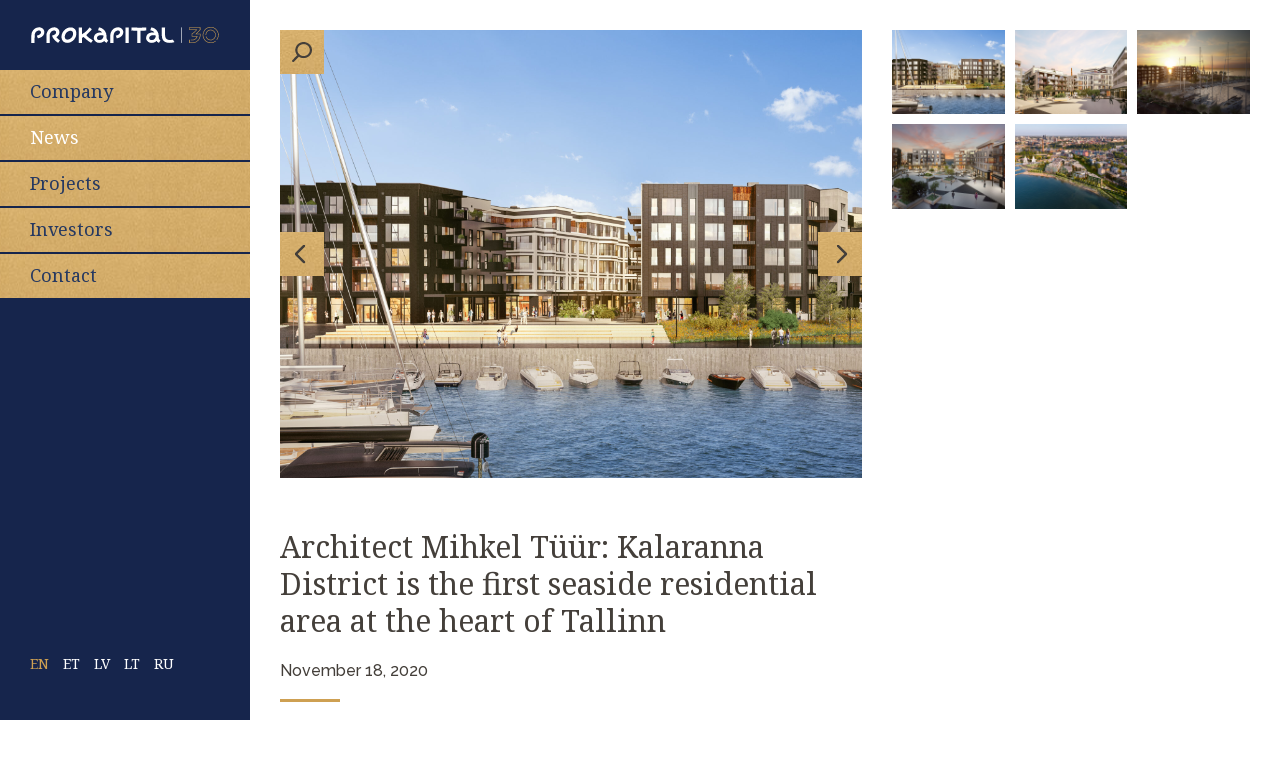

--- FILE ---
content_type: text/html; charset=UTF-8
request_url: https://www.prokapital.com/news/architect-mihkel-tuur-kalaranna-district-is-the-first-seaside-residential-area-at-the-heart-of-tallinn/
body_size: 18467
content:
<!doctype html>
<html lang="en-US">
<head>
	<meta charset="UTF-8">
	<meta name="viewport" content="width=device-width, initial-scale=1">
	<link rel="profile" href="http://gmpg.org/xfn/11">

    <link rel="shortcut icon" href="https://www.prokapital.com/wp-content/themes/ws-starter-theme/favicon.ico" />

	<title>Architect Mihkel Tüür: Kalaranna District is the first seaside residential area at the heart of Tallinn &#8211; Prokapital</title>
<meta name='robots' content='max-image-preview:large' />
	<style>img:is([sizes="auto" i], [sizes^="auto," i]) { contain-intrinsic-size: 3000px 1500px }</style>
	<link rel="alternate" hreflang="en" href="https://www.prokapital.com/news/architect-mihkel-tuur-kalaranna-district-is-the-first-seaside-residential-area-at-the-heart-of-tallinn/" />
<link rel="alternate" hreflang="et" href="https://www.prokapital.com/et/news/arhitekt-mihkel-tuur-kalaranna-kvartal-on-esimene-paris-oma-liivarannaga-elukvartal-tallinna-sudalinnas/" />
<link rel="alternate" hreflang="x-default" href="https://www.prokapital.com/news/architect-mihkel-tuur-kalaranna-district-is-the-first-seaside-residential-area-at-the-heart-of-tallinn/" />

<!-- Google Tag Manager for WordPress by gtm4wp.com -->
<script data-cfasync="false" data-pagespeed-no-defer>
	var gtm4wp_datalayer_name = "dataLayer";
	var dataLayer = dataLayer || [];
</script>
<!-- End Google Tag Manager for WordPress by gtm4wp.com --><link rel='dns-prefetch' href='//fonts.googleapis.com' />
<link rel="alternate" type="application/rss+xml" title="Prokapital &raquo; Feed" href="https://www.prokapital.com/feed/" />
<script type="text/javascript">
/* <![CDATA[ */
window._wpemojiSettings = {"baseUrl":"https:\/\/s.w.org\/images\/core\/emoji\/16.0.1\/72x72\/","ext":".png","svgUrl":"https:\/\/s.w.org\/images\/core\/emoji\/16.0.1\/svg\/","svgExt":".svg","source":{"concatemoji":"https:\/\/www.prokapital.com\/wp-includes\/js\/wp-emoji-release.min.js?ver=6.8.3"}};
/*! This file is auto-generated */
!function(s,n){var o,i,e;function c(e){try{var t={supportTests:e,timestamp:(new Date).valueOf()};sessionStorage.setItem(o,JSON.stringify(t))}catch(e){}}function p(e,t,n){e.clearRect(0,0,e.canvas.width,e.canvas.height),e.fillText(t,0,0);var t=new Uint32Array(e.getImageData(0,0,e.canvas.width,e.canvas.height).data),a=(e.clearRect(0,0,e.canvas.width,e.canvas.height),e.fillText(n,0,0),new Uint32Array(e.getImageData(0,0,e.canvas.width,e.canvas.height).data));return t.every(function(e,t){return e===a[t]})}function u(e,t){e.clearRect(0,0,e.canvas.width,e.canvas.height),e.fillText(t,0,0);for(var n=e.getImageData(16,16,1,1),a=0;a<n.data.length;a++)if(0!==n.data[a])return!1;return!0}function f(e,t,n,a){switch(t){case"flag":return n(e,"\ud83c\udff3\ufe0f\u200d\u26a7\ufe0f","\ud83c\udff3\ufe0f\u200b\u26a7\ufe0f")?!1:!n(e,"\ud83c\udde8\ud83c\uddf6","\ud83c\udde8\u200b\ud83c\uddf6")&&!n(e,"\ud83c\udff4\udb40\udc67\udb40\udc62\udb40\udc65\udb40\udc6e\udb40\udc67\udb40\udc7f","\ud83c\udff4\u200b\udb40\udc67\u200b\udb40\udc62\u200b\udb40\udc65\u200b\udb40\udc6e\u200b\udb40\udc67\u200b\udb40\udc7f");case"emoji":return!a(e,"\ud83e\udedf")}return!1}function g(e,t,n,a){var r="undefined"!=typeof WorkerGlobalScope&&self instanceof WorkerGlobalScope?new OffscreenCanvas(300,150):s.createElement("canvas"),o=r.getContext("2d",{willReadFrequently:!0}),i=(o.textBaseline="top",o.font="600 32px Arial",{});return e.forEach(function(e){i[e]=t(o,e,n,a)}),i}function t(e){var t=s.createElement("script");t.src=e,t.defer=!0,s.head.appendChild(t)}"undefined"!=typeof Promise&&(o="wpEmojiSettingsSupports",i=["flag","emoji"],n.supports={everything:!0,everythingExceptFlag:!0},e=new Promise(function(e){s.addEventListener("DOMContentLoaded",e,{once:!0})}),new Promise(function(t){var n=function(){try{var e=JSON.parse(sessionStorage.getItem(o));if("object"==typeof e&&"number"==typeof e.timestamp&&(new Date).valueOf()<e.timestamp+604800&&"object"==typeof e.supportTests)return e.supportTests}catch(e){}return null}();if(!n){if("undefined"!=typeof Worker&&"undefined"!=typeof OffscreenCanvas&&"undefined"!=typeof URL&&URL.createObjectURL&&"undefined"!=typeof Blob)try{var e="postMessage("+g.toString()+"("+[JSON.stringify(i),f.toString(),p.toString(),u.toString()].join(",")+"));",a=new Blob([e],{type:"text/javascript"}),r=new Worker(URL.createObjectURL(a),{name:"wpTestEmojiSupports"});return void(r.onmessage=function(e){c(n=e.data),r.terminate(),t(n)})}catch(e){}c(n=g(i,f,p,u))}t(n)}).then(function(e){for(var t in e)n.supports[t]=e[t],n.supports.everything=n.supports.everything&&n.supports[t],"flag"!==t&&(n.supports.everythingExceptFlag=n.supports.everythingExceptFlag&&n.supports[t]);n.supports.everythingExceptFlag=n.supports.everythingExceptFlag&&!n.supports.flag,n.DOMReady=!1,n.readyCallback=function(){n.DOMReady=!0}}).then(function(){return e}).then(function(){var e;n.supports.everything||(n.readyCallback(),(e=n.source||{}).concatemoji?t(e.concatemoji):e.wpemoji&&e.twemoji&&(t(e.twemoji),t(e.wpemoji)))}))}((window,document),window._wpemojiSettings);
/* ]]> */
</script>
<style id='wp-emoji-styles-inline-css' type='text/css'>

	img.wp-smiley, img.emoji {
		display: inline !important;
		border: none !important;
		box-shadow: none !important;
		height: 1em !important;
		width: 1em !important;
		margin: 0 0.07em !important;
		vertical-align: -0.1em !important;
		background: none !important;
		padding: 0 !important;
	}
</style>
<link rel='stylesheet' id='wp-block-library-css' href='https://www.prokapital.com/wp-includes/css/dist/block-library/style.min.css?ver=6.8.3' type='text/css' media='all' />
<style id='classic-theme-styles-inline-css' type='text/css'>
/*! This file is auto-generated */
.wp-block-button__link{color:#fff;background-color:#32373c;border-radius:9999px;box-shadow:none;text-decoration:none;padding:calc(.667em + 2px) calc(1.333em + 2px);font-size:1.125em}.wp-block-file__button{background:#32373c;color:#fff;text-decoration:none}
</style>
<style id='global-styles-inline-css' type='text/css'>
:root{--wp--preset--aspect-ratio--square: 1;--wp--preset--aspect-ratio--4-3: 4/3;--wp--preset--aspect-ratio--3-4: 3/4;--wp--preset--aspect-ratio--3-2: 3/2;--wp--preset--aspect-ratio--2-3: 2/3;--wp--preset--aspect-ratio--16-9: 16/9;--wp--preset--aspect-ratio--9-16: 9/16;--wp--preset--color--black: #000000;--wp--preset--color--cyan-bluish-gray: #abb8c3;--wp--preset--color--white: #ffffff;--wp--preset--color--pale-pink: #f78da7;--wp--preset--color--vivid-red: #cf2e2e;--wp--preset--color--luminous-vivid-orange: #ff6900;--wp--preset--color--luminous-vivid-amber: #fcb900;--wp--preset--color--light-green-cyan: #7bdcb5;--wp--preset--color--vivid-green-cyan: #00d084;--wp--preset--color--pale-cyan-blue: #8ed1fc;--wp--preset--color--vivid-cyan-blue: #0693e3;--wp--preset--color--vivid-purple: #9b51e0;--wp--preset--gradient--vivid-cyan-blue-to-vivid-purple: linear-gradient(135deg,rgba(6,147,227,1) 0%,rgb(155,81,224) 100%);--wp--preset--gradient--light-green-cyan-to-vivid-green-cyan: linear-gradient(135deg,rgb(122,220,180) 0%,rgb(0,208,130) 100%);--wp--preset--gradient--luminous-vivid-amber-to-luminous-vivid-orange: linear-gradient(135deg,rgba(252,185,0,1) 0%,rgba(255,105,0,1) 100%);--wp--preset--gradient--luminous-vivid-orange-to-vivid-red: linear-gradient(135deg,rgba(255,105,0,1) 0%,rgb(207,46,46) 100%);--wp--preset--gradient--very-light-gray-to-cyan-bluish-gray: linear-gradient(135deg,rgb(238,238,238) 0%,rgb(169,184,195) 100%);--wp--preset--gradient--cool-to-warm-spectrum: linear-gradient(135deg,rgb(74,234,220) 0%,rgb(151,120,209) 20%,rgb(207,42,186) 40%,rgb(238,44,130) 60%,rgb(251,105,98) 80%,rgb(254,248,76) 100%);--wp--preset--gradient--blush-light-purple: linear-gradient(135deg,rgb(255,206,236) 0%,rgb(152,150,240) 100%);--wp--preset--gradient--blush-bordeaux: linear-gradient(135deg,rgb(254,205,165) 0%,rgb(254,45,45) 50%,rgb(107,0,62) 100%);--wp--preset--gradient--luminous-dusk: linear-gradient(135deg,rgb(255,203,112) 0%,rgb(199,81,192) 50%,rgb(65,88,208) 100%);--wp--preset--gradient--pale-ocean: linear-gradient(135deg,rgb(255,245,203) 0%,rgb(182,227,212) 50%,rgb(51,167,181) 100%);--wp--preset--gradient--electric-grass: linear-gradient(135deg,rgb(202,248,128) 0%,rgb(113,206,126) 100%);--wp--preset--gradient--midnight: linear-gradient(135deg,rgb(2,3,129) 0%,rgb(40,116,252) 100%);--wp--preset--font-size--small: 13px;--wp--preset--font-size--medium: 20px;--wp--preset--font-size--large: 36px;--wp--preset--font-size--x-large: 42px;--wp--preset--spacing--20: 0.44rem;--wp--preset--spacing--30: 0.67rem;--wp--preset--spacing--40: 1rem;--wp--preset--spacing--50: 1.5rem;--wp--preset--spacing--60: 2.25rem;--wp--preset--spacing--70: 3.38rem;--wp--preset--spacing--80: 5.06rem;--wp--preset--shadow--natural: 6px 6px 9px rgba(0, 0, 0, 0.2);--wp--preset--shadow--deep: 12px 12px 50px rgba(0, 0, 0, 0.4);--wp--preset--shadow--sharp: 6px 6px 0px rgba(0, 0, 0, 0.2);--wp--preset--shadow--outlined: 6px 6px 0px -3px rgba(255, 255, 255, 1), 6px 6px rgba(0, 0, 0, 1);--wp--preset--shadow--crisp: 6px 6px 0px rgba(0, 0, 0, 1);}:where(.is-layout-flex){gap: 0.5em;}:where(.is-layout-grid){gap: 0.5em;}body .is-layout-flex{display: flex;}.is-layout-flex{flex-wrap: wrap;align-items: center;}.is-layout-flex > :is(*, div){margin: 0;}body .is-layout-grid{display: grid;}.is-layout-grid > :is(*, div){margin: 0;}:where(.wp-block-columns.is-layout-flex){gap: 2em;}:where(.wp-block-columns.is-layout-grid){gap: 2em;}:where(.wp-block-post-template.is-layout-flex){gap: 1.25em;}:where(.wp-block-post-template.is-layout-grid){gap: 1.25em;}.has-black-color{color: var(--wp--preset--color--black) !important;}.has-cyan-bluish-gray-color{color: var(--wp--preset--color--cyan-bluish-gray) !important;}.has-white-color{color: var(--wp--preset--color--white) !important;}.has-pale-pink-color{color: var(--wp--preset--color--pale-pink) !important;}.has-vivid-red-color{color: var(--wp--preset--color--vivid-red) !important;}.has-luminous-vivid-orange-color{color: var(--wp--preset--color--luminous-vivid-orange) !important;}.has-luminous-vivid-amber-color{color: var(--wp--preset--color--luminous-vivid-amber) !important;}.has-light-green-cyan-color{color: var(--wp--preset--color--light-green-cyan) !important;}.has-vivid-green-cyan-color{color: var(--wp--preset--color--vivid-green-cyan) !important;}.has-pale-cyan-blue-color{color: var(--wp--preset--color--pale-cyan-blue) !important;}.has-vivid-cyan-blue-color{color: var(--wp--preset--color--vivid-cyan-blue) !important;}.has-vivid-purple-color{color: var(--wp--preset--color--vivid-purple) !important;}.has-black-background-color{background-color: var(--wp--preset--color--black) !important;}.has-cyan-bluish-gray-background-color{background-color: var(--wp--preset--color--cyan-bluish-gray) !important;}.has-white-background-color{background-color: var(--wp--preset--color--white) !important;}.has-pale-pink-background-color{background-color: var(--wp--preset--color--pale-pink) !important;}.has-vivid-red-background-color{background-color: var(--wp--preset--color--vivid-red) !important;}.has-luminous-vivid-orange-background-color{background-color: var(--wp--preset--color--luminous-vivid-orange) !important;}.has-luminous-vivid-amber-background-color{background-color: var(--wp--preset--color--luminous-vivid-amber) !important;}.has-light-green-cyan-background-color{background-color: var(--wp--preset--color--light-green-cyan) !important;}.has-vivid-green-cyan-background-color{background-color: var(--wp--preset--color--vivid-green-cyan) !important;}.has-pale-cyan-blue-background-color{background-color: var(--wp--preset--color--pale-cyan-blue) !important;}.has-vivid-cyan-blue-background-color{background-color: var(--wp--preset--color--vivid-cyan-blue) !important;}.has-vivid-purple-background-color{background-color: var(--wp--preset--color--vivid-purple) !important;}.has-black-border-color{border-color: var(--wp--preset--color--black) !important;}.has-cyan-bluish-gray-border-color{border-color: var(--wp--preset--color--cyan-bluish-gray) !important;}.has-white-border-color{border-color: var(--wp--preset--color--white) !important;}.has-pale-pink-border-color{border-color: var(--wp--preset--color--pale-pink) !important;}.has-vivid-red-border-color{border-color: var(--wp--preset--color--vivid-red) !important;}.has-luminous-vivid-orange-border-color{border-color: var(--wp--preset--color--luminous-vivid-orange) !important;}.has-luminous-vivid-amber-border-color{border-color: var(--wp--preset--color--luminous-vivid-amber) !important;}.has-light-green-cyan-border-color{border-color: var(--wp--preset--color--light-green-cyan) !important;}.has-vivid-green-cyan-border-color{border-color: var(--wp--preset--color--vivid-green-cyan) !important;}.has-pale-cyan-blue-border-color{border-color: var(--wp--preset--color--pale-cyan-blue) !important;}.has-vivid-cyan-blue-border-color{border-color: var(--wp--preset--color--vivid-cyan-blue) !important;}.has-vivid-purple-border-color{border-color: var(--wp--preset--color--vivid-purple) !important;}.has-vivid-cyan-blue-to-vivid-purple-gradient-background{background: var(--wp--preset--gradient--vivid-cyan-blue-to-vivid-purple) !important;}.has-light-green-cyan-to-vivid-green-cyan-gradient-background{background: var(--wp--preset--gradient--light-green-cyan-to-vivid-green-cyan) !important;}.has-luminous-vivid-amber-to-luminous-vivid-orange-gradient-background{background: var(--wp--preset--gradient--luminous-vivid-amber-to-luminous-vivid-orange) !important;}.has-luminous-vivid-orange-to-vivid-red-gradient-background{background: var(--wp--preset--gradient--luminous-vivid-orange-to-vivid-red) !important;}.has-very-light-gray-to-cyan-bluish-gray-gradient-background{background: var(--wp--preset--gradient--very-light-gray-to-cyan-bluish-gray) !important;}.has-cool-to-warm-spectrum-gradient-background{background: var(--wp--preset--gradient--cool-to-warm-spectrum) !important;}.has-blush-light-purple-gradient-background{background: var(--wp--preset--gradient--blush-light-purple) !important;}.has-blush-bordeaux-gradient-background{background: var(--wp--preset--gradient--blush-bordeaux) !important;}.has-luminous-dusk-gradient-background{background: var(--wp--preset--gradient--luminous-dusk) !important;}.has-pale-ocean-gradient-background{background: var(--wp--preset--gradient--pale-ocean) !important;}.has-electric-grass-gradient-background{background: var(--wp--preset--gradient--electric-grass) !important;}.has-midnight-gradient-background{background: var(--wp--preset--gradient--midnight) !important;}.has-small-font-size{font-size: var(--wp--preset--font-size--small) !important;}.has-medium-font-size{font-size: var(--wp--preset--font-size--medium) !important;}.has-large-font-size{font-size: var(--wp--preset--font-size--large) !important;}.has-x-large-font-size{font-size: var(--wp--preset--font-size--x-large) !important;}
:where(.wp-block-post-template.is-layout-flex){gap: 1.25em;}:where(.wp-block-post-template.is-layout-grid){gap: 1.25em;}
:where(.wp-block-columns.is-layout-flex){gap: 2em;}:where(.wp-block-columns.is-layout-grid){gap: 2em;}
:root :where(.wp-block-pullquote){font-size: 1.5em;line-height: 1.6;}
</style>
<link rel='stylesheet' id='wpml-legacy-dropdown-0-css' href='https://www.prokapital.com/wp-content/plugins/sitepress-multilingual-cms/templates/language-switchers/legacy-dropdown/style.min.css?ver=1' type='text/css' media='all' />
<style id='wpml-legacy-dropdown-0-inline-css' type='text/css'>
.wpml-ls-statics-shortcode_actions{background-color:#eeeeee;}.wpml-ls-statics-shortcode_actions, .wpml-ls-statics-shortcode_actions .wpml-ls-sub-menu, .wpml-ls-statics-shortcode_actions a {border-color:#cdcdcd;}.wpml-ls-statics-shortcode_actions a, .wpml-ls-statics-shortcode_actions .wpml-ls-sub-menu a, .wpml-ls-statics-shortcode_actions .wpml-ls-sub-menu a:link, .wpml-ls-statics-shortcode_actions li:not(.wpml-ls-current-language) .wpml-ls-link, .wpml-ls-statics-shortcode_actions li:not(.wpml-ls-current-language) .wpml-ls-link:link {color:#444444;background-color:#ffffff;}.wpml-ls-statics-shortcode_actions .wpml-ls-sub-menu a:hover,.wpml-ls-statics-shortcode_actions .wpml-ls-sub-menu a:focus, .wpml-ls-statics-shortcode_actions .wpml-ls-sub-menu a:link:hover, .wpml-ls-statics-shortcode_actions .wpml-ls-sub-menu a:link:focus {color:#000000;background-color:#eeeeee;}.wpml-ls-statics-shortcode_actions .wpml-ls-current-language > a {color:#444444;background-color:#ffffff;}.wpml-ls-statics-shortcode_actions .wpml-ls-current-language:hover>a, .wpml-ls-statics-shortcode_actions .wpml-ls-current-language>a:focus {color:#000000;background-color:#eeeeee;}
</style>
<link rel='stylesheet' id='ws-main-css-css' href='https://www.prokapital.com/wp-content/themes/ws-starter-theme/assets/dist/css/main.css?v=1.2&#038;ver=6.8.3' type='text/css' media='all' />
<link rel='stylesheet' id='ws-fanxybox-css-css' href='https://www.prokapital.com/wp-content/themes/ws-starter-theme/assets/dist/css/fancybox.min.css?ver=6.8.3' type='text/css' media='all' />
<link rel='stylesheet' id='ws-heading-font-css' href='https://fonts.googleapis.com/css?family=Noto+Serif%3A400%2C400i%2C700%2C700i&#038;subset=cyrillic&#038;ver=6.8.3' type='text/css' media='all' />
<link rel='stylesheet' id='ws-body-font-css' href='https://fonts.googleapis.com/css?family=Raleway%3A400%2C400i%2C500%2C500i%2C700%2C700i&#038;ver=6.8.3' type='text/css' media='all' />
<link rel='stylesheet' id='style-css' href='https://www.prokapital.com/wp-content/themes/ws-starter-theme/style.css?ver=6.8.3' type='text/css' media='all' />
<script type="text/javascript" src="https://www.prokapital.com/wp-content/plugins/sitepress-multilingual-cms/templates/language-switchers/legacy-dropdown/script.min.js?ver=1" id="wpml-legacy-dropdown-0-js"></script>
<script type="text/javascript" src="https://www.prokapital.com/wp-includes/js/jquery/jquery.min.js?ver=3.7.1" id="jquery-core-js"></script>
<script type="text/javascript" src="https://www.prokapital.com/wp-includes/js/jquery/jquery-migrate.min.js?ver=3.4.1" id="jquery-migrate-js"></script>
<link rel="https://api.w.org/" href="https://www.prokapital.com/wp-json/" /><link rel="EditURI" type="application/rsd+xml" title="RSD" href="https://www.prokapital.com/xmlrpc.php?rsd" />
<meta name="generator" content="WordPress 6.8.3" />
<link rel="canonical" href="https://www.prokapital.com/news/architect-mihkel-tuur-kalaranna-district-is-the-first-seaside-residential-area-at-the-heart-of-tallinn/" />
<link rel='shortlink' href='https://www.prokapital.com/?p=6931' />
<link rel="alternate" title="oEmbed (JSON)" type="application/json+oembed" href="https://www.prokapital.com/wp-json/oembed/1.0/embed?url=https%3A%2F%2Fwww.prokapital.com%2Fnews%2Farchitect-mihkel-tuur-kalaranna-district-is-the-first-seaside-residential-area-at-the-heart-of-tallinn%2F" />
<link rel="alternate" title="oEmbed (XML)" type="text/xml+oembed" href="https://www.prokapital.com/wp-json/oembed/1.0/embed?url=https%3A%2F%2Fwww.prokapital.com%2Fnews%2Farchitect-mihkel-tuur-kalaranna-district-is-the-first-seaside-residential-area-at-the-heart-of-tallinn%2F&#038;format=xml" />
<meta name="generator" content="WPML ver:4.8.2 stt:1,15,32,33,46;" />

<!-- Google Tag Manager for WordPress by gtm4wp.com -->
<!-- GTM Container placement set to automatic -->
<script data-cfasync="false" data-pagespeed-no-defer>
	var dataLayer_content = {"pageTitle":"Architect Mihkel Tüür: Kalaranna District is the first seaside residential area at the heart of Tallinn |","pagePostType":"news","pagePostType2":"single-news","pagePostAuthor":"mariliis"};
	dataLayer.push( dataLayer_content );
</script>
<script data-cfasync="false" data-pagespeed-no-defer>
(function(w,d,s,l,i){w[l]=w[l]||[];w[l].push({'gtm.start':
new Date().getTime(),event:'gtm.js'});var f=d.getElementsByTagName(s)[0],
j=d.createElement(s),dl=l!='dataLayer'?'&l='+l:'';j.async=true;j.src=
'//www.googletagmanager.com/gtm.js?id='+i+dl;f.parentNode.insertBefore(j,f);
})(window,document,'script','dataLayer','GTM-N7THL6M7');
</script>
<!-- End Google Tag Manager for WordPress by gtm4wp.com -->
<!-- Meta Pixel Code -->
<script type='text/javascript'>
!function(f,b,e,v,n,t,s){if(f.fbq)return;n=f.fbq=function(){n.callMethod?
n.callMethod.apply(n,arguments):n.queue.push(arguments)};if(!f._fbq)f._fbq=n;
n.push=n;n.loaded=!0;n.version='2.0';n.queue=[];t=b.createElement(e);t.async=!0;
t.src=v;s=b.getElementsByTagName(e)[0];s.parentNode.insertBefore(t,s)}(window,
document,'script','https://connect.facebook.net/en_US/fbevents.js');
</script>
<!-- End Meta Pixel Code -->
<script type='text/javascript'>var url = window.location.origin + '?ob=open-bridge';
            fbq('set', 'openbridge', '215551826742390', url);
fbq('init', '215551826742390', {}, {
    "agent": "wordpress-6.8.3-4.1.5"
})</script><script type='text/javascript'>
    fbq('track', 'PageView', []);
  </script><link rel="icon" href="https://www.prokapital.com/wp-content/uploads/2017/10/FAVICON_32x32px-2.png" sizes="32x32" />
<link rel="icon" href="https://www.prokapital.com/wp-content/uploads/2017/10/FAVICON_32x32px-2.png" sizes="192x192" />
<link rel="apple-touch-icon" href="https://www.prokapital.com/wp-content/uploads/2017/10/FAVICON_32x32px-2.png" />
<meta name="msapplication-TileImage" content="https://www.prokapital.com/wp-content/uploads/2017/10/FAVICON_32x32px-2.png" />
		<style type="text/css" id="wp-custom-css">
			@media screen and (max-width: 959px) { 
.site-header__nav {
    height: calc(100vh - 60px);
    overflow-y: scroll;
	  -webkit-overflow-scrolling: touch;
}
	.site-header__footer {
		padding-bottom: 60px;
	}
}		</style>
		
    <!-- Start cookieyes banner -->
    <script id="cookieyes" type="text/javascript" src="https://cdn-cookieyes.com/client_data/675de2746af09d9d0aea182b/script.js"></script>
    <!-- End cookieyes banner -->

    <script>
        jQuery(document).ready(function($) {
            $(document).on('click', '#js-main-menu > li.menu-item-has-children > a', function (e) {
                console.log('hi');
                // $(this).parent().toggleClass('current-menu-ancestor');
                $(this).next().slideToggle();
                return false;
            });
        });
    </script>
</head>

<body class="wp-singular news-template-default single single-news postid-6931 wp-theme-ws-starter-theme">
<div id="page" class="site">

	<header id="masthead" class="site-header">

		<div class="site-header__logo">
			<a href="https://www.prokapital.com/" rel="home" title="Prokapital">
				<!-- <svg style="fill: #fff;" version="1.1" x="0px" y="0px" width="331.1px" height="36.1px" viewBox="0 0 331.1 36.1" style="enable-background:new 0 0 331.1 36.1;" xml:space="preserve">
    <g>
        <path d="M173.7,18.8c-0.1-2.9-1-5.6-2.3-8.2C168.5,5,162.9,1,156.5,0.2l-2.3,6.7c5.6,1.2,7.6,2.1,9.6,5.4
            c-14-1.7-19.1,5.4-19.3,12.7c-0.1,5,5.5,11,12.1,11.1c6.6,0,9.5-2.1,11.9-4.6c1.1,1.8,3.2,3.6,5.8,4.6l3.4-5.8
            C172.8,28,174.3,22.8,173.7,18.8z M157.7,29.6c-3.1,0.1-5.5-1.5-5.8-3.9c-0.8-7.5,9.5-8.5,15.2-6.6C167,24,164.1,29.5,157.7,29.6z"
            />
        <path d="M294.6,18.8c-0.1-2.9-1-5.6-2.3-8.2C289.5,5,283.8,1,277.4,0.2l-2.3,6.7c5.6,1.2,7.6,2.1,9.6,5.4
            c-14-1.7-19.1,5.4-19.3,12.7c-0.1,5,5.5,11,12.1,11.1c6.6,0,9.5-2.1,11.9-4.6c1.1,1.8,3.2,3.6,5.8,4.6l3.4-5.8
            C293.8,28,295.2,22.8,294.6,18.8z M278.6,29.6c-3.1,0.1-5.5-1.5-5.8-3.9c-0.8-7.5,9.5-8.5,15.2-6.6C287.9,24,285.1,29.5,278.6,29.6
            z"/>
        <path d="M126.8,18.1c4.1-3.7,9.6-8.7,13.3-13.6l-5.6-4.3C129.4,7,124.3,12.3,117.3,16V0.2h-7.6v35.9h7.6
            V24.5l3.7-2.2c6.6,7,13.8,11.6,17.2,13.7l4-5.9C137.2,27.1,131.5,23.6,126.8,18.1z"/>
        <path d="M231.5,0.2l0,7.1c4.3,0.4,8.4,0.8,13.4,0.9l0,27.8h7.7l0-27.8c5-0.1,9.1-0.4,13.4-0.9l0-7.1
            C254,1.2,244.6,0.9,231.5,0.2z"/>
        <path d="M327.2,28.4c-2.6,0.6-5,0.9-7.8,1c-3.4,0-10-2-10-10.9l0-18.4h-7.6l0,18.7
            c0,12.3,7.7,17.2,17.9,17.2c7,0,11.3-2,11.3-2L327.2,28.4z"/>
        <polygon points="217.6,36.1 225.2,36.1 225.2,0.2 217.6,0.2    "/>
        <path d="M98.7,2.4c-3-2.1-7.1-2.8-11.6-1.8v0C77.6,2.5,68.2,12.9,70,24.7c0.6,3.9,2.4,7,5.2,9
            c2.2,1.5,4.9,2.3,7.9,2.3c1.2,0,2.5-0.1,3.8-0.4c9.4-1.9,18.7-12.3,17-24.1C103.4,7.5,101.6,4.4,98.7,2.4z M77.5,23.5
            C76.4,16,82.5,9.4,88.6,8.2C89.2,8.1,89.8,8,90.4,8c1.4,0,2.7,0.4,3.7,1.1c1.3,0.9,2.1,2.3,2.4,4.1c1.1,7.4-5,13.9-11.1,15.2
            c-2.2,0.4-4.1,0.1-5.5-0.8C78.6,26.7,77.8,25.3,77.5,23.5z"/>
        <path d="M209.7,3.8c-2.3-2.4-5.4-3.8-8.6-3.8h0c-5.2,0-9.9,2-13.3,5.7c-3.3,3.6-5.1,8.5-5.1,13.7v16.6h7.6
            l0-16c0-10,6.8-12.7,10.5-12.7c1.6,0,2.7,0.8,3.2,1.5c0.8,0.9,1.2,2.2,1,3.2c-0.1,4-4.2,5.7-9.6,7.5l-0.1,0l2.5,6.2l0.1,0
            c4.5-1.1,8-2.7,10.4-4.8c2.7-2.4,4.2-5.5,4.4-9.2C212.8,8.8,211.7,6,209.7,3.8z"/>
        <g>
            <path d="M18.4,0L18.4,0C13.2,0,8.5,2,5.1,5.7C1.8,9.3,0,14.2,0,19.5V36h7.6l0-16c0-10,6.8-12.7,10.5-12.7
                c1.6,0,2.7,0.8,3.2,1.5c0.8,0.9,1.2,2.2,1,3.2c-0.1,4-4.2,5.7-9.6,7.5l-0.1,0l2.5,6.2l0.1,0c4.5-1.1,8-2.7,10.4-4.8
                c2.7-2.4,4.2-5.5,4.4-9.2c0.1-2.9-0.9-5.7-3-7.9C24.8,1.4,21.7,0,18.4,0z"/>
            <path d="M66.1,30c-0.1,0-5.1-3-8.2-7.3c4.4-2.6,6.8-6.3,7-11.1c0.1-2.9-0.9-5.7-3-7.9
                C59.7,1.4,56.5,0,53.3,0C48.1,0,43.4,2,40,5.7c-3.3,3.6-5.1,8.5-5.1,13.7V36h7.6l0-16c0-10,6.8-12.7,10.5-12.7
                c1.6,0,2.7,0.8,3.2,1.5c0.8,0.9,1.2,2.2,1,3.2c-0.1,1.5-0.7,2.8-1.9,3.9c-1.7,1.5-4.5,2.5-7.3,3.5l-0.1,0l0,0.1
                c0.4,1.8,1.3,3.8,2.8,6C54,30.1,59,34.4,62,36l0.1,0l4-5.9L66.1,30L66.1,30z"/>
        </g>
    </g>
</svg> -->
<svg id="Layer_1" xmlns="http://www.w3.org/2000/svg" viewBox="0 0 672 60"><defs><style>.cls-1{fill:#cea052;}.cls-1,.cls-2{stroke-width:0px;}.cls-2{fill:#fff;}</style></defs><path class="cls-2" d="M269.64,31.58c-.15-4.52-1.57-8.72-3.56-12.65-4.45-8.78-13.21-14.95-23.01-16.17l-3.53,10.38c8.59,1.83,11.8,3.25,14.76,8.34-21.59-2.64-29.52,8.35-29.76,19.61-.18,7.79,8.48,17.06,18.64,17.1,10.15.04,14.71-3.17,18.42-7.15,1.78,2.83,4.94,5.57,8.92,7.15l5.28-9.02c-7.51-3.41-5.21-11.54-6.16-17.6ZM244.88,48.2c-4.81.14-8.53-2.38-8.97-6.04-1.24-11.65,14.73-13.06,23.42-10.17-.09,7.64-4.51,16.09-14.46,16.22Z"/><path class="cls-2" d="M456.49,31.58c-.15-4.52-1.57-8.72-3.56-12.65-4.45-8.78-13.21-14.95-23.01-16.17l-3.53,10.38c8.59,1.83,11.8,3.25,14.76,8.34-21.59-2.64-29.52,8.35-29.76,19.61-.18,7.79,8.48,17.06,18.64,17.1,10.15.04,14.71-3.17,18.42-7.15,1.78,2.83,4.94,5.57,8.92,7.15l5.28-9.02c-7.51-3.41-5.21-11.54-6.16-17.6ZM431.74,48.2c-4.81.14-8.53-2.38-8.97-6.04-1.24-11.65,14.73-13.06,23.42-10.17-.09,7.64-4.51,16.09-14.46,16.22Z"/><path class="cls-2" d="M197.21,30.45c6.32-5.69,14.87-13.45,20.5-21.06l-8.58-6.63c-7.97,10.51-15.79,18.67-26.72,24.37V2.77h-11.81v55.43h11.81v-17.79l5.78-3.42c10.16,10.83,21.27,17.93,26.64,21.22l6.25-9.18c-7.82-4.63-16.7-10.01-23.87-18.56Z"/><path class="cls-2" d="M358.86,2.77l-.06,11.04c6.63.56,12.94,1.26,20.77,1.42l.06,42.97h11.94l.02-43.01c7.8-.11,14.1-.65,20.76-1.37l.04-11.04c-18.62,1.59-33.23,1.17-53.52,0Z"/><path class="cls-2" d="M506.84,46.43c-3.98.89-7.76,1.45-12,1.48-5.25,0-15.43-3.09-15.43-16.78l.03-28.37h-11.79l.04,28.92c0,19.05,11.96,26.51,27.68,26.51,10.75,0,17.39-3.05,17.39-3.05l-5.92-8.71Z"/><polygon class="cls-2" points="337.48 58.2 349.24 58.2 349.24 2.77 337.43 2.77 337.48 58.2"/><path class="cls-2" d="M153.8,6.23c-4.66-3.24-11.01-4.25-17.86-2.86h0c-14.73,3.01-29.26,19.08-26.56,37.33.89,6.05,3.69,10.86,8.09,13.92,3.39,2.36,7.61,3.57,12.25,3.57,1.89,0,3.86-.2,5.86-.61,14.58-2.97,28.95-19,26.26-37.26-.92-6.2-3.7-11.07-8.05-14.09ZM121.02,38.79c-1.69-11.58,7.65-21.77,17.08-23.68.97-.2,1.91-.29,2.82-.29,2.18,0,4.14.56,5.69,1.64,1.99,1.39,3.22,3.55,3.64,6.41,1.64,11.44-7.73,21.55-17.17,23.47-3.35.68-6.37.23-8.52-1.26-1.93-1.34-3.12-3.46-3.54-6.28Z"/><path class="cls-2" d="M325.19,8.34c-3.48-3.68-8.32-5.8-13.29-5.82h0c-8.05,0-15.37,3.14-20.61,8.83-5.09,5.54-7.9,13.08-7.9,21.22v25.63h11.7l.06-24.78c0-15.51,10.58-19.61,16.18-19.61,2.55,0,4.13,1.23,5.02,2.27,1.22,1.43,1.85,3.36,1.6,4.94-.22,6.13-6.54,8.77-14.78,11.57l-.12.04,3.8,9.53.1-.02c6.9-1.63,12.3-4.12,16.05-7.4,4.21-3.68,6.5-8.48,6.81-14.27.23-4.43-1.42-8.74-4.62-12.13Z"/><path class="cls-2" d="M29.74,2.48h0c-8.05,0-15.37,3.14-20.61,8.83-5.09,5.54-7.9,13.08-7.9,21.22v25.63h11.7l.06-24.78c0-15.51,10.58-19.61,16.18-19.61,2.55,0,4.13,1.23,5.02,2.27,1.22,1.43,1.85,3.36,1.6,4.94-.22,6.13-6.54,8.77-14.78,11.57l-.12.04,3.8,9.53.1-.02c6.9-1.63,12.3-4.12,16.05-7.4,4.21-3.68,6.5-8.48,6.81-14.27.23-4.43-1.41-8.74-4.62-12.13-3.48-3.68-8.32-5.8-13.29-5.82Z"/><path class="cls-2" d="M103.33,48.9c-.08-.04-7.81-4.56-12.61-11.35,6.79-3.96,10.44-9.72,10.84-17.11.23-4.43-1.41-8.74-4.62-12.13-3.48-3.68-8.32-5.8-13.29-5.82-8.05,0-15.37,3.14-20.61,8.83-5.09,5.54-7.9,13.08-7.9,21.22v25.63h11.7l.06-24.78c0-15.51,10.58-19.61,16.18-19.61,2.55,0,4.13,1.23,5.02,2.27,1.22,1.43,1.85,3.36,1.6,4.94-.08,2.33-1.06,4.28-2.98,5.97-2.69,2.37-6.9,3.92-11.34,5.44l-.1.04.02.11c.6,2.79,2.06,5.9,4.35,9.24,4.98,7.26,12.71,13.85,17.46,16.37l.1.05,6.18-9.12.08-.11-.12-.07Z"/><path class="cls-1" d="M659.72,24.28c-.36-1.1-.82-2.19-1.4-3.24l-.16-.28c-1.62-2.84-3.9-5.25-6.59-6.96-2.56-1.63-5.4-2.55-8.43-2.71-.31-.02-.62-.02-.94-.02h-.17c-3.25.02-6.48,1.04-9.33,2.95-.45.3-.89.62-1.32.97-1.51,1.2-2.85,2.62-3.96,4.22-.41.59-.79,1.21-1.14,1.84-1.54,2.82-2.3,5.88-2.28,8.96l1.94-.31c.03-2.66.71-5.28,2.04-7.71.26-.47.54-.94.84-1.38,1.08-1.63,2.42-3.06,3.94-4.24.33-.26.67-.51,1.02-.74,2.53-1.69,5.39-2.6,8.27-2.62h.15c.28,0,.57,0,.84.02,2.69.14,5.21.95,7.49,2.4,2.43,1.55,4.48,3.72,5.94,6.28l.16.28c.46.84.85,1.71,1.15,2.6.64,1.85.93,3.78.86,5.72-.07,2.86-.89,5.75-2.46,8.47-.12.21-.25.42-.39.62-1.03,1.63-2.36,3.08-3.92,4.27-.42.33-.86.64-1.32.92-1.39.87-2.85,1.52-4.35,1.93-1.47.4-3.06.56-4.64.48-1.49-.08-2.96-.38-4.35-.87-2.56-.93-4.9-2.5-6.75-4.56-.79-.87-1.47-1.81-2.04-2.79-.63-1.1-1.15-2.22-1.54-3.37l-1.94.31c.44,1.37,1.04,2.72,1.8,4.03.64,1.1,1.4,2.15,2.28,3.12,2.06,2.29,4.67,4.05,7.54,5.08,1.56.56,3.21.89,4.9.99.31,0,.62.02.93.02,1.49,0,2.95-.19,4.33-.57,1.67-.46,3.31-1.19,4.86-2.16.58-.36,1.14-.76,1.67-1.18,1.54-1.2,2.87-2.64,3.95-4.24.23-.34.45-.7.66-1.06,1.8-3.13,2.71-6.46,2.74-9.75.02-1.93-.27-3.86-.88-5.72ZM670.72,28.37c-.01-.23-.02-.46-.04-.69-.14-1.7-.42-3.38-.85-5.02-.93-3.57-2.54-6.94-4.76-9.93-.59-.8-1.25-1.6-1.97-2.39-2.71-2.94-5.93-5.23-9.58-6.8-4.01-1.72-8.36-2.54-12.49-2.3-3.41.18-6.85.98-9.95,2.3-2.51,1.08-4.82,2.5-6.9,4.25-.94.78-1.84,1.63-2.68,2.55-.48.53-.94,1.06-1.35,1.6-.22.26-.42.53-.61.79-3.25,4.36-5.19,9.53-5.62,14.95-.1,1.33-.12,2.65-.04,3.96.11,1.94.42,3.85.91,5.71,1.19,4.56,3.48,8.81,6.71,12.33,2.7,2.94,5.93,5.22,9.58,6.8,3.27,1.4,6.78,2.19,10.44,2.33h1.57c3.67-.15,7.18-.94,10.43-2.33,2.52-1.08,4.84-2.51,6.91-4.25l-1.39-1.39c-1.9,1.59-4,2.87-6.29,3.86-3.03,1.3-6.31,2.03-9.72,2.17h-1.45c-3.42-.14-6.69-.87-9.73-2.17-3.41-1.47-6.41-3.6-8.92-6.33-2.97-3.24-5.1-7.14-6.22-11.33-.5-1.86-.81-3.77-.9-5.71-.06-1.16-.04-2.32.05-3.49.4-5.06,2.21-9.89,5.23-13.96.14-.19.28-.37.43-.56h0c.44-.56.91-1.12,1.41-1.66.83-.9,1.7-1.73,2.63-2.49,1.9-1.57,4-2.86,6.29-3.84,2.88-1.24,6.09-1.99,9.29-2.16,3.86-.22,7.88.55,11.61,2.16,3.4,1.46,6.4,3.59,8.92,6.33.67.73,1.29,1.48,1.84,2.22,2.04,2.74,3.52,5.82,4.4,9.08.43,1.59.71,3.22.84,4.88.02.28.04.56.05.84.31,6.49-1.73,12.91-5.72,18.01l1.38,1.38c4.42-5.55,6.66-12.59,6.26-19.7ZM651.57,13.8c-2.56-1.63-5.4-2.55-8.43-2.71-.31-.02-.62-.02-.94-.02h-.17c-3.25.02-6.48,1.04-9.33,2.95-.45.3-.89.62-1.32.97-1.51,1.2-2.85,2.62-3.96,4.22-.41.59-.79,1.21-1.14,1.84-1.54,2.82-2.3,5.88-2.28,8.96l1.94-.31c.03-2.66.71-5.28,2.04-7.71.26-.47.54-.94.84-1.38,1.08-1.63,2.42-3.06,3.94-4.24.33-.26.67-.51,1.02-.74,2.53-1.69,5.39-2.6,8.27-2.62h.15c.28,0,.57,0,.84.02,2.69.14,5.21.95,7.49,2.4,2.43,1.55,4.48,3.72,5.94,6.28l.16.28c.46.84.85,1.71,1.15,2.6l1.94-.31c-.36-1.1-.82-2.19-1.4-3.24l-.16-.28c-1.62-2.84-3.9-5.25-6.59-6.96ZM659.72,24.28c-.36-1.1-.82-2.19-1.4-3.24l-.16-.28c-1.62-2.84-3.9-5.25-6.59-6.96-2.56-1.63-5.4-2.55-8.43-2.71-.31-.02-.62-.02-.94-.02h-.17c-3.25.02-6.48,1.04-9.33,2.95-.45.3-.89.62-1.32.97-1.51,1.2-2.85,2.62-3.96,4.22-.41.59-.79,1.21-1.14,1.84-1.54,2.82-2.3,5.88-2.28,8.96l1.94-.31c.03-2.66.71-5.28,2.04-7.71.26-.47.54-.94.84-1.38,1.08-1.63,2.42-3.06,3.94-4.24.33-.26.67-.51,1.02-.74,2.53-1.69,5.39-2.6,8.27-2.62h.15c.28,0,.57,0,.84.02,2.69.14,5.21.95,7.49,2.4,2.43,1.55,4.48,3.72,5.94,6.28l.16.28c.46.84.85,1.71,1.15,2.6.64,1.85.93,3.78.86,5.72-.07,2.86-.89,5.75-2.46,8.47-.12.21-.25.42-.39.62-1.03,1.63-2.36,3.08-3.92,4.27-.42.33-.86.64-1.32.92-1.39.87-2.85,1.52-4.35,1.93-1.47.4-3.06.56-4.64.48-1.49-.08-2.96-.38-4.35-.87-2.56-.93-4.9-2.5-6.75-4.56-.79-.87-1.47-1.81-2.04-2.79-.63-1.1-1.15-2.22-1.54-3.37l-1.94.31c.44,1.37,1.04,2.72,1.8,4.03.64,1.1,1.4,2.15,2.28,3.12,2.06,2.29,4.67,4.05,7.54,5.08,1.56.56,3.21.89,4.9.99.31,0,.62.02.93.02,1.49,0,2.95-.19,4.33-.57,1.67-.46,3.31-1.19,4.86-2.16.58-.36,1.14-.76,1.67-1.18,1.54-1.2,2.87-2.64,3.95-4.24.23-.34.45-.7.66-1.06,1.8-3.13,2.71-6.46,2.74-9.75.02-1.93-.27-3.86-.88-5.72ZM659.72,24.28c-.36-1.1-.82-2.19-1.4-3.24l-.16-.28c-1.62-2.84-3.9-5.25-6.59-6.96-2.56-1.63-5.4-2.55-8.43-2.71-.31-.02-.62-.02-.94-.02h-.17c-3.25.02-6.48,1.04-9.33,2.95-.45.3-.89.62-1.32.97-1.51,1.2-2.85,2.62-3.96,4.22-.41.59-.79,1.21-1.14,1.84-1.54,2.82-2.3,5.88-2.28,8.96l1.94-.31c.03-2.66.71-5.28,2.04-7.71.26-.47.54-.94.84-1.38,1.08-1.63,2.42-3.06,3.94-4.24.33-.26.67-.51,1.02-.74,2.53-1.69,5.39-2.6,8.27-2.62h.15c.28,0,.57,0,.84.02,2.69.14,5.21.95,7.49,2.4,2.43,1.55,4.48,3.72,5.94,6.28l.16.28c.46.84.85,1.71,1.15,2.6.64,1.85.93,3.78.86,5.72-.07,2.86-.89,5.75-2.46,8.47-.12.21-.25.42-.39.62-1.03,1.63-2.36,3.08-3.92,4.27-.42.33-.86.64-1.32.92-1.39.87-2.85,1.52-4.35,1.93-1.47.4-3.06.56-4.64.48-1.49-.08-2.96-.38-4.35-.87-2.56-.93-4.9-2.5-6.75-4.56-.79-.87-1.47-1.81-2.04-2.79-.63-1.1-1.15-2.22-1.54-3.37l-1.94.31c.44,1.37,1.04,2.72,1.8,4.03.64,1.1,1.4,2.15,2.28,3.12,2.06,2.29,4.67,4.05,7.54,5.08,1.56.56,3.21.89,4.9.99.31,0,.62.02.93.02,1.49,0,2.95-.19,4.33-.57,1.67-.46,3.31-1.19,4.86-2.16.58-.36,1.14-.76,1.67-1.18,1.54-1.2,2.87-2.64,3.95-4.24.23-.34.45-.7.66-1.06,1.8-3.13,2.71-6.46,2.74-9.75.02-1.93-.27-3.86-.88-5.72ZM605.65,27.65l-.25-2.55h-12.91c.22-.2.42-.39.57-.54.42-.37.83-.74,1.23-1.11,2.29-2.11,4.23-4,5.95-5.75,1.85-1.92,3.4-3.65,4.74-5.27l.49-.59V2.04h-39.87v10.4h24.36c-.76.81-1.56,1.64-2.44,2.53-3.4,3.4-6.78,6.21-10.35,8.59-.44.3-.91.61-1.45.95l-1,.63v10.36h17.94c-.22.63-.49,1.27-.79,1.91-.23.47-.46.92-.72,1.37-.46.8-.98,1.55-1.57,2.26-.54.65-1.14,1.26-1.79,1.83-.7.63-1.46,1.21-2.27,1.72-1.34.83-2.77,1.48-4.07,1.85-.11.03-.21.05-.3.08-1.04.3-2.15.46-3.43.5h-6.99v1.94h6.83c.1,0,.21,0,.26-.01,1.38-.04,2.68-.23,3.89-.57.05-.02.09-.03.2-.05,1.54-.44,3.14-1.17,4.64-2.1.9-.57,1.76-1.22,2.53-1.91.72-.63,1.38-1.32,1.98-2.04.67-.79,1.26-1.64,1.77-2.53.28-.49.54-.99.79-1.51.52-1.1.95-2.22,1.26-3.31l.36-1.37h-18.58v-7.35l.09-.06c.57-.35,1.05-.67,1.5-.98,3.67-2.45,7.15-5.34,10.64-8.83.94-.94,1.79-1.83,2.59-2.7l2.9-3.14h-26.84V3.97h35.99v7.17l-.05.05c-1.31,1.59-2.82,3.28-4.63,5.16-1.69,1.73-3.61,3.58-5.87,5.68-.39.36-.79.72-1.23,1.11-.2.19-.44.41-.7.64l-3.62,3.26h16.21l.08.78c.14,1.85.1,3.73-.14,5.57-.21,1.71-.59,3.39-1.12,5-.44,1.38-1.02,2.76-1.7,4.09-.43.81-.81,1.47-1.2,2.08-.85,1.35-1.83,2.63-2.92,3.82l-.31.31c-2.41,2.56-5.3,4.58-8.6,6-3.04,1.31-6.32,2.04-9.73,2.18h-11.01l.11-9.85h-1.91l-.17,11.79h13.04c3.67-.15,7.18-.93,10.43-2.34,3.55-1.53,6.66-3.7,9.24-6.43.12-.12.24-.25.34-.35,1.16-1.27,2.22-2.65,3.12-4.09.42-.65.83-1.36,1.28-2.22.74-1.43,1.36-2.91,1.83-4.39.57-1.72.97-3.52,1.21-5.35.25-1.98.3-3.99.14-5.99Z"/><rect class="cls-2" x="536.31" y="2.77" width="2.14" height="55.43"/></svg>
			</a>
		</div>

		<button class="menu-toggle site-header__menu-toggle" id="js-main-menu-toggle" aria-controls="primary-menu" aria-expanded="false"></button>

		<nav class="site-header__nav" id="js-main-menu-container">

            <a class="site-header__scroll-indicator site-header__scroll-indicator--top" id="js-scroll-top-indicator" href="#"></a>

			<div class="menu-main-menu-container"><ul id="js-main-menu" class="site-header__main-menu"><li id="menu-item-1486" class="menu-item menu-item-type-post_type menu-item-object-page menu-item-has-children menu-item-1486 current-menu-ancestor"><a href="https://www.prokapital.com/about/">Company</a>
<ul class="sub-menu">
	<li id="menu-item-96" class="menu-item menu-item-type-post_type menu-item-object-page menu-item-96 current-menu-ancestor"><a href="https://www.prokapital.com/about/">About us</a></li>
	<li id="menu-item-76" class="menu-item menu-item-type-post_type menu-item-object-page menu-item-76"><a href="https://www.prokapital.com/team/">Team</a></li>
	<li id="menu-item-97" class="menu-item menu-item-type-post_type menu-item-object-page menu-item-97"><a href="https://www.prokapital.com/management/">Management</a></li>
	<li id="menu-item-710" class="menu-item menu-item-type-post_type menu-item-object-page menu-item-710"><a href="https://www.prokapital.com/supervisory-council/">Supervisory Council</a></li>
	<li id="menu-item-98" class="menu-item menu-item-type-post_type menu-item-object-page menu-item-98"><a href="https://www.prokapital.com/auditor/">Auditor</a></li>
	<li id="menu-item-704" class="menu-item menu-item-type-post_type menu-item-object-page menu-item-704"><a href="https://www.prokapital.com/audit-commitee/">Audit and Remuneration Committees</a></li>
</ul>
</li>
<li id="menu-item-120" class="menu-item menu-item-type-post_type menu-item-object-page menu-item-120 current-menu-ancestor"><a href="https://www.prokapital.com/news_page/">News</a></li>
<li id="menu-item-1485" class="menu-item menu-item-type-post_type menu-item-object-page menu-item-has-children menu-item-1485"><a href="https://www.prokapital.com/projects/active/">Projects</a>
<ul class="sub-menu">
	<li id="menu-item-164" class="menu-item menu-item-type-post_type menu-item-object-page menu-item-164"><a href="https://www.prokapital.com/projects/active/">Developments</a></li>
	<li id="menu-item-162" class="menu-item menu-item-type-post_type menu-item-object-page menu-item-162"><a href="https://www.prokapital.com/projects/completed/">Past developments</a></li>
</ul>
</li>
<li id="menu-item-85" class="menu-item menu-item-type-custom menu-item-object-custom menu-item-has-children menu-item-85"><a href="#">Investors</a>
<ul class="sub-menu">
	<li id="menu-item-113" class="menu-item menu-item-type-post_type menu-item-object-page menu-item-113"><a href="https://www.prokapital.com/shareholder/">Shareholders</a></li>
	<li id="menu-item-107" class="menu-item menu-item-type-post_type menu-item-object-page menu-item-107"><a href="https://www.prokapital.com/info-from-nasdaq/">Info from NASDAQ</a></li>
	<li id="menu-item-4137" class="menu-item menu-item-type-post_type menu-item-object-page menu-item-4137"><a href="https://www.prokapital.com/structure/">Structure</a></li>
	<li id="menu-item-108" class="menu-item menu-item-type-post_type menu-item-object-page menu-item-108"><a href="https://www.prokapital.com/financials/">Financials</a></li>
	<li id="menu-item-582" class="menu-item menu-item-type-post_type menu-item-object-page menu-item-582"><a href="https://www.prokapital.com/presentation/">Presentation</a></li>
</ul>
</li>
<li id="menu-item-4781" class="menu-item menu-item-type-post_type menu-item-object-page menu-item-4781"><a href="https://www.prokapital.com/contact/">Contact</a></li>
</ul></div>
            <a class="site-header__scroll-indicator site-header__scroll-indicator--bottom" id="js-scroll-bottom-indicator" href="#"></a>

			<div class="site-header__footer" id="js-main-menu-footer">

				<ul class="site-header__secondary-menu">
					<li class="is-active"><a href="https://www.prokapital.com/news/architect-mihkel-tuur-kalaranna-district-is-the-first-seaside-residential-area-at-the-heart-of-tallinn/">EN</a></li><li class=""><a href="https://www.prokapital.com/et/news/arhitekt-mihkel-tuur-kalaranna-kvartal-on-esimene-paris-oma-liivarannaga-elukvartal-tallinna-sudalinnas/">ET</a></li><li class=""><a href="https://www.prokapital.com/lv/">LV</a></li><li class=""><a href="https://www.prokapital.com/lt/">LT</a></li><li class=""><a href="https://www.prokapital.com/ru/">RU</a></li>				</ul>
                                				<div class="site-header__text">
					<p>
						Pro Kapital Eesti AS<br />
Reg no 10672309<br />
Sõjakooli 11, 11316 Tallinn                        <a href="tel:+372 614 4920">+372 614 4920</a><br>
						<a href="mailto:prokapital@prokapital.ee">prokapital@prokapital.ee</a>
					</p>
				</div>

			</div>
		</nav><!-- #site-navigation -->

	</header><!-- #masthead -->

    
	<div id="content" class="site-content">


	<div class="single-news-page">
                		<div class="single-news-page__section single-news-page__section--header">
			<div class="single-news-page__slider">
				<div class="large-slider large-slider--news">
					<div class="large-slider__nav-container js-slider-nav-container">
						<div class="large-slider__gallery" id="js-single-news-slider">
                                                                    <div class="large-slider__slide" style="background-image: url('https://www.prokapital.com/wp-content/uploads/2020/11/SLRT_02-2560x1440.jpg');">
                                            <a class="large-slider__link" data-fancybox="images" href="https://www.prokapital.com/wp-content/uploads/2020/11/SLRT_02-2560x1440.jpg"></a>
                                            <div class="large-slider__zoom"></div>
                                        </div>
                                                                            <div class="large-slider__slide" style="background-image: url('https://www.prokapital.com/wp-content/uploads/2020/11/SLRT_03-2560x1440.jpg');">
                                            <a class="large-slider__link" data-fancybox="images" href="https://www.prokapital.com/wp-content/uploads/2020/11/SLRT_03-2560x1440.jpg"></a>
                                            <div class="large-slider__zoom"></div>
                                        </div>
                                                                            <div class="large-slider__slide" style="background-image: url('https://www.prokapital.com/wp-content/uploads/2020/11/SLRT_06_ngt-2560x1440.jpg');">
                                            <a class="large-slider__link" data-fancybox="images" href="https://www.prokapital.com/wp-content/uploads/2020/11/SLRT_06_ngt-2560x1440.jpg"></a>
                                            <div class="large-slider__zoom"></div>
                                        </div>
                                                                            <div class="large-slider__slide" style="background-image: url('https://www.prokapital.com/wp-content/uploads/2020/11/SLRT_21_ngt-2560x1440.jpg');">
                                            <a class="large-slider__link" data-fancybox="images" href="https://www.prokapital.com/wp-content/uploads/2020/11/SLRT_21_ngt-2560x1440.jpg"></a>
                                            <div class="large-slider__zoom"></div>
                                        </div>
                                                                            <div class="large-slider__slide" style="background-image: url('https://www.prokapital.com/wp-content/uploads/2020/11/Monteeritud_Kalda-1920x1440.jpg');">
                                            <a class="large-slider__link" data-fancybox="images" href="https://www.prokapital.com/wp-content/uploads/2020/11/Monteeritud_Kalda-1920x1440.jpg"></a>
                                            <div class="large-slider__zoom"></div>
                                        </div>
                                    						</div>
					</div>
				</div>
			</div>
                            <div class="single-news-page__gallery js-scrollbar">
                    <ul class="gallery-thumbs">
                                                            <li class="gallery-thumbs__item">
                                        <a class="gallery-thumbs__link js-news-thumb-id" data-thumb-id="0" data-fancybox="images" href="https://www.prokapital.com/wp-content/uploads/2020/11/SLRT_02-2560x1440.jpg">
                                            <div class="img-align-outer gallery-thumbs__img">
                                                <div class="img-align-inner">
                                                    <img src="https://www.prokapital.com/wp-content/uploads/2020/11/SLRT_02-2560x1440.jpg" />
                                                </div>
                                            </div>
                                        </a>
                                    </li>
                                                                        <li class="gallery-thumbs__item">
                                        <a class="gallery-thumbs__link js-news-thumb-id" data-thumb-id="1" data-fancybox="images" href="https://www.prokapital.com/wp-content/uploads/2020/11/SLRT_03-2560x1440.jpg">
                                            <div class="img-align-outer gallery-thumbs__img">
                                                <div class="img-align-inner">
                                                    <img src="https://www.prokapital.com/wp-content/uploads/2020/11/SLRT_03-2560x1440.jpg" />
                                                </div>
                                            </div>
                                        </a>
                                    </li>
                                                                        <li class="gallery-thumbs__item">
                                        <a class="gallery-thumbs__link js-news-thumb-id" data-thumb-id="2" data-fancybox="images" href="https://www.prokapital.com/wp-content/uploads/2020/11/SLRT_06_ngt-2560x1440.jpg">
                                            <div class="img-align-outer gallery-thumbs__img">
                                                <div class="img-align-inner">
                                                    <img src="https://www.prokapital.com/wp-content/uploads/2020/11/SLRT_06_ngt-2560x1440.jpg" />
                                                </div>
                                            </div>
                                        </a>
                                    </li>
                                                                        <li class="gallery-thumbs__item">
                                        <a class="gallery-thumbs__link js-news-thumb-id" data-thumb-id="3" data-fancybox="images" href="https://www.prokapital.com/wp-content/uploads/2020/11/SLRT_21_ngt-2560x1440.jpg">
                                            <div class="img-align-outer gallery-thumbs__img">
                                                <div class="img-align-inner">
                                                    <img src="https://www.prokapital.com/wp-content/uploads/2020/11/SLRT_21_ngt-2560x1440.jpg" />
                                                </div>
                                            </div>
                                        </a>
                                    </li>
                                                                        <li class="gallery-thumbs__item">
                                        <a class="gallery-thumbs__link js-news-thumb-id" data-thumb-id="4" data-fancybox="images" href="https://www.prokapital.com/wp-content/uploads/2020/11/Monteeritud_Kalda-1920x1440.jpg">
                                            <div class="img-align-outer gallery-thumbs__img">
                                                <div class="img-align-inner">
                                                    <img src="https://www.prokapital.com/wp-content/uploads/2020/11/Monteeritud_Kalda-1920x1440.jpg" />
                                                </div>
                                            </div>
                                        </a>
                                    </li>
                                                        </ul>
                </div>
            		</div>
        
		<div class="single-news-page__section single-news-page__section--article">
			<h2 class="single-news-page__title">Architect Mihkel Tüür: Kalaranna District is the first seaside residential area at the heart of Tallinn</h2>
			<div class="single-news-page__body">
				<p class="single-news-page__date">November 18, 2020</p>
				<hr>
				<p style="text-align: justify;"><strong>Kalaranna Kvartal is a unique seaside residential quarter on the border of Tallinn&#8217;s Old Town and the city centre, which in a six-hectare area will include a renovated port and beach area and 12 residential buildings with restaurants, boutiques and businesses. This is the first living quarter with its own sandy beach right at the heart of Tallinn, opening the sea to the city. The architects of Kalaranna District, which has taken nearly a decade to mature, are Mihkel Tüür and Ott Kadarik (Kadarik Tüür Architects), the landscape architects are Maarja Tüür and Kerttu Kõll (Sfäär Planeeringud) and interior design by Galina Burnakova.</strong></p>
<p style="text-align: justify;"><strong>This versatile project has offered a number of challenges in terms of architecture and enrichment of urban space, thus we aspired to capture that journey in in more detail with the architect Mihkel Tüür, interior designer Galina Burnakova and Carmen Kukk, the Head of Sales and Marketing for Pro Kapital and also a Product Manager for Kalaranna District.</strong></p>
<p style="text-align: justify;"><strong>HOW IS KALARANNA DISTRICT DIFFERENT FROM OTHER SEASIDE URBAN QUARTERS?</strong></p>
<figure id="attachment_6938" aria-describedby="caption-attachment-6938" style="width: 359px" class="wp-caption alignleft"><img fetchpriority="high" decoding="async" class="wp-image-6938 " src="https://www.prokapital.com/wp-content/uploads/2020/11/Kadarik_Tuur_Arhitektid-300x202.jpg" alt="" width="359" height="242" srcset="https://www.prokapital.com/wp-content/uploads/2020/11/Kadarik_Tuur_Arhitektid-300x202.jpg 300w, https://www.prokapital.com/wp-content/uploads/2020/11/Kadarik_Tuur_Arhitektid-768x517.jpg 768w, https://www.prokapital.com/wp-content/uploads/2020/11/Kadarik_Tuur_Arhitektid-1536x1035.jpg 1536w, https://www.prokapital.com/wp-content/uploads/2020/11/Kadarik_Tuur_Arhitektid-2048x1380.jpg 2048w" sizes="(max-width: 359px) 100vw, 359px" /><figcaption id="caption-attachment-6938" class="wp-caption-text">Kadarik Tüür Arhitektid</figcaption></figure>
<p style="text-align: justify;"><strong>Mihkel Tüür:</strong> One might think that there are several developments by the sea or overlooking the sea, but if we’re heading towards the city centre from Pirita and end up in Patarei, there really is no living environment directly by the sea. There are houses located on Pirita street, facing the sea, but they are separated from the Tallinn Bay by a roadway. The same goes for The Kiikri Residences, which have been cut off from the water by the new Reidi street. I would say Noblessner is the first seaside living environment, but it’s located somewhat outside of the centre city context. Kalaranna District is the first development to have its own sandy beach right at the heart of the city.</p>
<p style="text-align: justify;">In some ways it is interesting – similarly to Helsinki, Tallinn is a seaside city, but unlike the northern neighbours, our capital’s seafront is still largely without infrastructure. Historically, the bay area has been occupied by industries, and even today the downtown seaside area is characterized by a relatively large port area, where there is no residential real estate and infrastructure that would allow people to access the sea. The development of Kalaranna District is of symbolic significance, because it’s the first residential environment that opens the sea to the central city.</p>
<p style="text-align: justify;"><strong>HOW DOES THE PROCESS OF SUCH A LARGE AREA LOOK LIKE?</strong></p>
<p style="text-align: justify;"><strong>Carmen Kukk:</strong> The creation of Kalaranna District was a long process that equally represented different interests and formally connected them. Based on the detail planning, an international architectural competition was held, which attracted a great interest. This certainly reflects the significance and uniqueness of this urban development.</p>
<p style="text-align: justify;"><strong>Mihkel Tüür:</strong> Kalaranna District’s detailed plan was done very well, which made it possible to plan this area in an architecturally reasonable manner. Surely, this was a good starting point. Usually, the footprint of buildings is very precisely defined in the detailed planning. Sometimes it is designed to be unreasonably proportionate, and it is very difficult and, of course, time-consuming to change it. In the case of the Kalaranna District, however, the planning foresaw the placement in relation to Kalaranna street and the sea, determining the height and gross volume of the houses. Thus, the architects had the opportunity to create this whole area between the coastal exclusion zone and the road. This initial task was excellent because it gave us the opportunity to plan this territory reasonably and bring out the best characteristics of the area.</p>
<p style="text-align: justify;"><strong>HOW DID YOU GET FROM A GOOD STARTING TASK TO SUCH A SOLUTION WHAT KALARANNA QUARTER WILL COME TO?</strong></p>
<p style="text-align: justify;"><strong>Mihkel Tüür:</strong> The bay area of Helsinki has all the good qualities of the sea. At the same time, to us, the immediate proximity of the sea often means a cold north wind. Thus, we aspired to highlight the positive features of the sea and this gave us an idea of a square in the middle of the district which would bring a quieter area right by the sea. When planning the project, we tried a number of alternative schemes, and the square version seemed to make the most sense. The layout of the houses and the whole idea of the district shaped around this idea &#8211; the square is bordered by houses on two sides, the buildings with sea views are adjacent to the coastline, and the houses by the Kalaranna street have a southern sun and a view of the Old Town. Before we came to the final solution, we played through several different solutions how to plan out this area. The idea was to place the houses so that they would not &#8220;look at each other&#8221;. To achieve this, we turned the space between the houses to allow views in different directions. In reality, this work &#8211; establishing how the street areas, houses and the square in the centre are located, takes place in parallel. We had to simultaneously consider the idea of ​​a quiet urban space, the diversity and location of the houses. Most importantly, we aspired to create an environment where people would feel genuinely good in the future.</p>
<p style="text-align: justify;">Kalaranna District, in the heart of which is a square and the buildings, each with its unique character, surrounding it, could not have been solved with one standard project. It would have meant that the apartments would have been illogical in relation to the surroundings. We wanted to avoid monotony &#8211; in form, nature and appearance. As a result, we’ll have quarter with twelve completely different buildings.</p>
<p style="text-align: justify;"><strong>LET’S LOOK FURTHER THAN THE BUILDINGS AND THINK ABOUT THE QUARTER AS A WHOLE &#8211; HOW IS IT GOING TO LOOK LIKE? </strong></p>
<p style="text-align: justify;"><strong>Mihkel Tüür:</strong> In our vision, Kalaranna District was a part of open urban space. We found an interesting parallel with the old town of Tallinn, with its quiet corners and cosiness, which we also brought to Kalaranna. Long wide city streets would not have made it possible. The area between the houses somewhat resembles with a modern Italian city with its pleasant milieu &#8211; restaurants, cafes, and boutiques surrounding the square and homes on the upper floors. In some ways, the idea was idealistic, but in retrospect I find it very positive that the developer shared our mindset. The parking has been taken underground, which in my opinion is the only reasonable and practical solution in the city centre.</p>
<p style="text-align: justify;"><strong><img decoding="async" class="alignright wp-image-6944 " src="https://www.prokapital.com/wp-content/uploads/2020/11/Jake_Farra_0000_car-960x1440.jpg" alt="Carmen Kukk" width="251" height="377" srcset="https://www.prokapital.com/wp-content/uploads/2020/11/Jake_Farra_0000_car-960x1440.jpg 960w, https://www.prokapital.com/wp-content/uploads/2020/11/Jake_Farra_0000_car-200x300.jpg 200w, https://www.prokapital.com/wp-content/uploads/2020/11/Jake_Farra_0000_car-768x1152.jpg 768w, https://www.prokapital.com/wp-content/uploads/2020/11/Jake_Farra_0000_car-1024x1536.jpg 1024w, https://www.prokapital.com/wp-content/uploads/2020/11/Jake_Farra_0000_car.jpg 1365w" sizes="(max-width: 251px) 100vw, 251px" />Carmen Kukk:</strong> Every living environment needs time to mature, and landscape architecture plays an integral role in its development, which over the years will give a real touch to the area. I think we will see the true charm of Kalaranna District in 4-5 years. I appreciate the idea of ​​a cosy Italian city that has evolved over time together with the people and their stories.</p>
<p style="text-align: justify;"><strong>THE SQUARE WILL UNDOUBTABLY BECOME THE HEART OF KALARANNA DISTRICT AND THE RESTAURANTS AND SHOPS SURROUNGING IT WILL BRING A TRULY URBAN ATMOSPEHERE. HOWEVER, HOW WILL THE RESIDENTS THINK ABOUT THE BUZZ AND THE LIGHTS IN THE SUMMER EVENINGS THAT ARE A NATURAL COMPANION OF SUCH SCENERY? </strong></p>
<p style="text-align: justify;"><strong>Mihkel Tüür:</strong> In that sense, Kalaranna District is a very unique project. Namely, the entire perimeter has setbacks. This means that there are canopies above the commercial premises of the buildings, which in city milieu &#8220;cut off&#8221; the light pollution and noise from the upper floors. Architecturally, we planned that people could walk along the outer perimeter of the district and the area surrounding the square. In our climate it is a reasonable and pleasant for people to be able to walk under the roof.</p>
<p style="text-align: justify;">Such an opportunity to apply setbacks, according to Kalaranna District’s detail plan, is rather rare in Tallinn, because the construction area is usually built in its entire capacity. According to the detail plan, in the case of the area under construction, the back-step is equated to the gross volume of the building, ie the area to be sold.</p>
<p style="text-align: justify;"><strong>WHAT WERE THE DEVELOPER&#8217;S EXPECTATIONS? </strong></p>
<p style="text-align: justify;"><strong>Carmen Kukk:</strong> The architectural competition brought really interesting selection of different visions and gave us the opportunity to vote for the solution that, in our opinion, was served the people&#8217;s interests the most. Our expectation was that with the development of the Kalaranna District, we would enrich the urban space and preserve the natural coastal area.</p>
<p style="text-align: justify;">Undoubtedly, the long-term development of Kalaranna District has also had many challenges, but this time has been necessary. What we have today, in terms of the quality of construction and architecture, creates long-term value. I sincerely believe that Tallinn, as a city, is ready for such a project today, and this is demonstrated, among other things, by how other developers architecturally solve their development project within this coastal area.</p>
<p style="text-align: justify;">The special nature of this project is also reflected in the exceptionally active sales, which remained stable in the face of all the spring challenges. It is not just a question of breath-taking views to the sea or the old town, but the combination of the unique location, architecture, interior architecture and landscape architecture.</p>
<p style="text-align: justify;"><strong>HOW MUCH DID YOU CONSIDER THE HISTORY OF THE AREA WHEN PLANNING THE KALARANNA DISTRICT?</strong></p>
<p style="text-align: justify;"><strong>Mihkel Tüür:</strong> I find it to be more of a question of valuing the space between the Old Town and the sea &#8211; whatever is being developed between that area defines the dialogue between the city and the sea. The natural environment will be preserved as it has been &#8211; both the beach promenade and the port area will be renewed, and it will remain open to people.</p>
<p style="text-align: justify;"><strong>WHAT DID THE PROCESS OF INTERIOR ARCHITECTURE LOOK LIKE? WHAT STROVE THE IDEA BEHIND THE INTERIOR DESIGN AND CHOICE OF MATERIALS – YOU HAVE INTRODUCED SEVERAL GLOBALLY KNOWN QUALITY BRANDS?</strong></p>
<figure id="attachment_6932" aria-describedby="caption-attachment-6932" style="width: 200px" class="wp-caption alignleft"><img decoding="async" class="size-medium wp-image-6932" src="https://www.prokapital.com/wp-content/uploads/2020/11/4A6A5635-200x300.jpg" alt="Galina Burnakova" width="200" height="300" srcset="https://www.prokapital.com/wp-content/uploads/2020/11/4A6A5635-200x300.jpg 200w, https://www.prokapital.com/wp-content/uploads/2020/11/4A6A5635-960x1440.jpg 960w, https://www.prokapital.com/wp-content/uploads/2020/11/4A6A5635-768x1152.jpg 768w, https://www.prokapital.com/wp-content/uploads/2020/11/4A6A5635-1024x1536.jpg 1024w, https://www.prokapital.com/wp-content/uploads/2020/11/4A6A5635-1365x2048.jpg 1365w, https://www.prokapital.com/wp-content/uploads/2020/11/4A6A5635-scaled.jpg 1707w" sizes="(max-width: 200px) 100vw, 200px" /><figcaption id="caption-attachment-6932" class="wp-caption-text">Galina Burnakova</figcaption></figure>
<p style="text-align: justify;"><strong> </strong></p>
<p style="text-align: justify;"><strong>Galina Burnakova:</strong> The inspiration for Kalaranna&#8217;s interior design has come from life itself &#8211; I wanted to create an environment where people would feel good &#8211; spacious, bright, functional, charming in its simplicity. The interior finish is characterized by clean lines, elegance and natural in its nature and choice of materials, which reflects the granite rocks of the Nordic shore, the volcanic Pacific beaches with their black sand, light driftwood washed ashore on stormy islands, and the pieces, bricks, concrete and terrazzo of old buildings smoothed out by our very own Kalaranna beach. I took into account the timeless nature Kalaranna District represents for me. Thus, homes have high-quality wooden parquet, ceramic tiles and other interior finishing details which perfectly fit here. Carmen and I visited the factories on site to get to know the entire product value chain and make sure of their quality. It’s not so much about the brands, but of the choice of mature products.</p>
			</div>
		</div>

		<div class="single-news-page__section single-news-page__section--footer">

			<ul class="news-list">
                                            <li class="news-list__item">
                                <div class="news-list__image-wrapper">
                                    <div class="img-align-outer news-list__image">
                                        <a class="img-align-inner" href="https://www.prokapital.com/news/pro-kapital-group-has-received-the-construction-permit-for-the-borgo-project-in-vilnius-old-town/">
                                                                                        <img src="https://www.prokapital.com/wp-content/uploads/2026/01/Borgo_Vilnius_Prokapital-Lietuva-1.jpg" />
                                        </a>
                                    </div>
                                </div>
                                <div class="news-list__text-box">
                                    <h4 class="news-list__title"><a href="https://www.prokapital.com/news/pro-kapital-group-has-received-the-construction-permit-for-the-borgo-project-in-vilnius-old-town/">Pro Kapital Group has received the construction permit for the Borgo project in Vilnius Old Town</a></h4>
                                    <div class="news-list__date">January 22, 2026</div>
                                </div>
                            </li>
                                                <li class="news-list__item">
                                <div class="news-list__image-wrapper">
                                    <div class="img-align-outer news-list__image">
                                        <a class="img-align-inner" href="https://www.prokapital.com/news/financial-calendar-2026/">
                                                                                        <img src="https://www.prokapital.com/wp-content/uploads/2025/12/Jake_Farra_0004_pro5.jpg" />
                                        </a>
                                    </div>
                                </div>
                                <div class="news-list__text-box">
                                    <h4 class="news-list__title"><a href="https://www.prokapital.com/news/financial-calendar-2026/">Financial Calendar 2026</a></h4>
                                    <div class="news-list__date">December 29, 2025</div>
                                </div>
                            </li>
                                                <li class="news-list__item">
                                <div class="news-list__image-wrapper">
                                    <div class="img-align-outer news-list__image">
                                        <a class="img-align-inner" href="https://www.prokapital.com/news/pro-kapital-council-approved-consolidated-interim-report-for-iii-quarter-and-9-months-of-2025-unaudited/">
                                                                                        <img src="https://www.prokapital.com/wp-content/uploads/2025/11/kaupokalda-com-DJI_20250709183225_0108_D-Sea-Edit-Blue-1923x1440.jpg" />
                                        </a>
                                    </div>
                                </div>
                                <div class="news-list__text-box">
                                    <h4 class="news-list__title"><a href="https://www.prokapital.com/news/pro-kapital-council-approved-consolidated-interim-report-for-iii-quarter-and-9-months-of-2025-unaudited/">Pro Kapital Council approved Consolidated Interim Report for III Quarter and 9 Months of 2025 (Unaudited)</a></h4>
                                    <div class="news-list__date">November 14, 2025</div>
                                </div>
                            </li>
                                                <li class="news-list__item">
                                <div class="news-list__image-wrapper">
                                    <div class="img-align-outer news-list__image">
                                        <a class="img-align-inner" href="https://www.prokapital.com/news/as-pro-kapital-grupp-acquired-an-additional-stake-in-an-italian-real-estate-company/">
                                                                                        <img src="https://www.prokapital.com/wp-content/uploads/2025/09/Uusarendus-33.png" />
                                        </a>
                                    </div>
                                </div>
                                <div class="news-list__text-box">
                                    <h4 class="news-list__title"><a href="https://www.prokapital.com/news/as-pro-kapital-grupp-acquired-an-additional-stake-in-an-italian-real-estate-company/">AS Pro Kapital Grupp acquired an additional stake in an Italian real estate company</a></h4>
                                    <div class="news-list__date">September 3, 2025</div>
                                </div>
                            </li>
                                                <li class="news-list__item">
                                <div class="news-list__image-wrapper">
                                    <div class="img-align-outer news-list__image">
                                        <a class="img-align-inner" href="https://www.prokapital.com/news/pro-kapital-council-approved-consolidated-interim-report-for-ii-quarter-and-6-months-of-2025-unaudited/">
                                                                                        <img src="https://www.prokapital.com/wp-content/uploads/2025/08/Jake_Farra_0003_pro5.jpg" />
                                        </a>
                                    </div>
                                </div>
                                <div class="news-list__text-box">
                                    <h4 class="news-list__title"><a href="https://www.prokapital.com/news/pro-kapital-council-approved-consolidated-interim-report-for-ii-quarter-and-6-months-of-2025-unaudited/">Pro Kapital Council approved Consolidated Interim Report for Ii Quarter and 6 Months of 2025 (Unaudited)</a></h4>
                                    <div class="news-list__date">August 18, 2025</div>
                                </div>
                            </li>
                                                <li class="news-list__item">
                                <div class="news-list__image-wrapper">
                                    <div class="img-align-outer news-list__image">
                                        <a class="img-align-inner" href="https://www.prokapital.com/news/start-of-construction-works-on-the-blue-marine-and-establishment-of-subsidiaries-in-latvia/">
                                                                                        <img src="https://www.prokapital.com/wp-content/uploads/2025/08/Uusarendus-30.png" />
                                        </a>
                                    </div>
                                </div>
                                <div class="news-list__text-box">
                                    <h4 class="news-list__title"><a href="https://www.prokapital.com/news/start-of-construction-works-on-the-blue-marine-and-establishment-of-subsidiaries-in-latvia/">Start of construction works on the Blue Marine and establishment of subsidiaries in Latvia</a></h4>
                                    <div class="news-list__date"></div>
                                </div>
                            </li>
                    			</ul>

		</div>

	</div>

	<div class="modal js-modal" id="modal-sample">
		<a class="modal__close-btn js-modal-close" href="#"></a>
		<div class="modal__inner js-modal_inner">
			<div class="modal__content modal__content--image">
				<img src="https://www.prokapital.com/wp-content/themes/ws-starter-theme/assets/dist/img/news_02.jpg" />
			</div>
		</div>
	</div>



	</div><!-- #content -->

	<footer id="colophon" class="site-footer">
		<div class="site-info">

			<!-- to-do: lisada siia nt WS'i logo ette ära -->

		</div><!-- .site-info -->
	</footer><!-- #colophon -->
</div><!-- #page -->

<script type="speculationrules">
{"prefetch":[{"source":"document","where":{"and":[{"href_matches":"\/*"},{"not":{"href_matches":["\/wp-*.php","\/wp-admin\/*","\/wp-content\/uploads\/*","\/wp-content\/*","\/wp-content\/plugins\/*","\/wp-content\/themes\/ws-starter-theme\/*","\/*\\?(.+)"]}},{"not":{"selector_matches":"a[rel~=\"nofollow\"]"}},{"not":{"selector_matches":".no-prefetch, .no-prefetch a"}}]},"eagerness":"conservative"}]}
</script>
    <!-- Meta Pixel Event Code -->
    <script type='text/javascript'>
        document.addEventListener( 'wpcf7mailsent', function( event ) {
        if( "fb_pxl_code" in event.detail.apiResponse){
            eval(event.detail.apiResponse.fb_pxl_code);
        }
        }, false );
    </script>
    <!-- End Meta Pixel Event Code -->
        <div id='fb-pxl-ajax-code'></div><script type="text/javascript" src="https://www.prokapital.com/wp-content/themes/ws-starter-theme/assets/dist/js/vendors.js?v=1.1&amp;ver=20151215" id="ws-vendor-js-js"></script>
<script type="text/javascript" src="https://www.prokapital.com/wp-content/themes/ws-starter-theme/assets/dist/js/custom.min.js?v=1.2&amp;ver=20151215" id="ws-custom-js-js"></script>
<script type="text/javascript" id="ws-extra-js-js-extra">
/* <![CDATA[ */
var pk_ajax = {"url":"https:\/\/www.prokapital.com\/wp-admin\/admin-ajax.php"};
/* ]]> */
</script>
<script type="text/javascript" src="https://www.prokapital.com/wp-content/themes/ws-starter-theme/assets/dist/js/extra.js?v=1.3&amp;ver=124124126" id="ws-extra-js-js"></script>

</body>
</html>

--- FILE ---
content_type: text/css
request_url: https://www.prokapital.com/wp-content/themes/ws-starter-theme/assets/dist/css/main.css?v=1.2&ver=6.8.3
body_size: 15370
content:
html { font-family: sans-serif; -webkit-text-size-adjust: 100%; -ms-text-size-adjust: 100%; }

body { margin: 0; }

article, aside, details, figcaption, figure, footer, header, main, menu, nav, section, summary { display: block; }

audio, canvas, progress, video { display: inline-block; vertical-align: baseline; }

audio:not([controls]) { display: none; height: 0; }

[hidden], template { display: none; }

a { background-color: transparent; }

a:active, a:hover { outline: 0; }

abbr[title] { border-bottom: 1px dotted; }

b, strong { font-weight: bold; }

dfn { font-style: italic; }

h1 { font-size: 2em; margin: 0.67em 0; }

mark { background: #ff0; color: #000; }

small { font-size: 80%; }

sub, sup { font-size: 75%; line-height: 0; position: relative; vertical-align: baseline; }

sup { top: -0.5em; }

sub { bottom: -0.25em; }

img { border: 0; }

svg:not(:root) { overflow: hidden; }

figure { margin: 1em 40px; }

hr { box-sizing: content-box; height: 0; }

pre { overflow: auto; }

code, kbd, pre, samp { font-family: monospace, monospace; font-size: 1em; }

button, input, optgroup, select, textarea { color: inherit; font: inherit; margin: 0; }

button { overflow: visible; }

button, select { text-transform: none; }

button, html input[type="button"], input[type="reset"], input[type="submit"] { -webkit-appearance: button; cursor: pointer; }

button[disabled], html input[disabled] { cursor: default; }

button::-moz-focus-inner, input::-moz-focus-inner { border: 0; padding: 0; }

input { line-height: normal; }

input[type="checkbox"], input[type="radio"] { box-sizing: border-box; padding: 0; }

input[type="number"]::-webkit-inner-spin-button, input[type="number"]::-webkit-outer-spin-button { height: auto; }

input[type="search"]::-webkit-search-cancel-button, input[type="search"]::-webkit-search-decoration { -webkit-appearance: none; }

fieldset { border: 1px solid #c0c0c0; margin: 0 2px; padding: 0.35em 0.625em 0.75em; }

legend { border: 0; padding: 0; }

textarea { overflow: auto; }

optgroup { font-weight: bold; }

table { border-collapse: collapse; border-spacing: 0; }

td, th { padding: 0; }

@-webkit-keyframes slide-in { from { opacity: 0;
    -webkit-transform: translate3d(0, 80px, 0);
            transform: translate3d(0, 80px, 0); }
  to { opacity: 1;
    -webkit-transform: translate3d(0, 0, 0);
            transform: translate3d(0, 0, 0); } }

@keyframes slide-in { from { opacity: 0;
    -webkit-transform: translate3d(0, 80px, 0);
            transform: translate3d(0, 80px, 0); }
  to { opacity: 1;
    -webkit-transform: translate3d(0, 0, 0);
            transform: translate3d(0, 0, 0); } }

.people-list__item:nth-child(1), .project-list__item:nth-child(1), .tile-grid__item:nth-child(1), .overview-page__section:nth-child(1), .financials-page__section:nth-child(1), .shareholders-page__section:nth-child(1), .presentation-list__item:nth-child(1), .news-list__item:nth-child(1), .single-news-page__section:nth-child(1), .audit-commitee-page__section:nth-child(1), .shareholders-archive__section:nth-child(1) { -webkit-animation-delay: 0.15s; animation-delay: 0.15s; }

.people-list__item:nth-child(2), .project-list__item:nth-child(2), .tile-grid__item:nth-child(2), .overview-page__section:nth-child(2), .financials-page__section:nth-child(2), .shareholders-page__section:nth-child(2), .presentation-list__item:nth-child(2), .news-list__item:nth-child(2), .single-news-page__section:nth-child(2), .audit-commitee-page__section:nth-child(2), .shareholders-archive__section:nth-child(2) { -webkit-animation-delay: 0.3s; animation-delay: 0.3s; }

.people-list__item:nth-child(3), .project-list__item:nth-child(3), .tile-grid__item:nth-child(3), .overview-page__section:nth-child(3), .financials-page__section:nth-child(3), .shareholders-page__section:nth-child(3), .presentation-list__item:nth-child(3), .news-list__item:nth-child(3), .single-news-page__section:nth-child(3), .audit-commitee-page__section:nth-child(3), .shareholders-archive__section:nth-child(3) { -webkit-animation-delay: 0.45s; animation-delay: 0.45s; }

.people-list__item:nth-child(4), .project-list__item:nth-child(4), .tile-grid__item:nth-child(4), .overview-page__section:nth-child(4), .financials-page__section:nth-child(4), .shareholders-page__section:nth-child(4), .presentation-list__item:nth-child(4), .news-list__item:nth-child(4), .single-news-page__section:nth-child(4), .audit-commitee-page__section:nth-child(4), .shareholders-archive__section:nth-child(4) { -webkit-animation-delay: 0.6s; animation-delay: 0.6s; }

.people-list__item:nth-child(5), .project-list__item:nth-child(5), .tile-grid__item:nth-child(5), .overview-page__section:nth-child(5), .financials-page__section:nth-child(5), .shareholders-page__section:nth-child(5), .presentation-list__item:nth-child(5), .news-list__item:nth-child(5), .single-news-page__section:nth-child(5), .audit-commitee-page__section:nth-child(5), .shareholders-archive__section:nth-child(5) { -webkit-animation-delay: 0.75s; animation-delay: 0.75s; }

.people-list__item:nth-child(6), .project-list__item:nth-child(6), .tile-grid__item:nth-child(6), .overview-page__section:nth-child(6), .financials-page__section:nth-child(6), .shareholders-page__section:nth-child(6), .presentation-list__item:nth-child(6), .news-list__item:nth-child(6), .single-news-page__section:nth-child(6), .audit-commitee-page__section:nth-child(6), .shareholders-archive__section:nth-child(6) { -webkit-animation-delay: 0.9s; animation-delay: 0.9s; }

.people-list__item:nth-child(7), .project-list__item:nth-child(7), .tile-grid__item:nth-child(7), .overview-page__section:nth-child(7), .financials-page__section:nth-child(7), .shareholders-page__section:nth-child(7), .presentation-list__item:nth-child(7), .news-list__item:nth-child(7), .single-news-page__section:nth-child(7), .audit-commitee-page__section:nth-child(7), .shareholders-archive__section:nth-child(7) { -webkit-animation-delay: 1.05s; animation-delay: 1.05s; }

.people-list__item:nth-child(8), .project-list__item:nth-child(8), .tile-grid__item:nth-child(8), .overview-page__section:nth-child(8), .financials-page__section:nth-child(8), .shareholders-page__section:nth-child(8), .presentation-list__item:nth-child(8), .news-list__item:nth-child(8), .single-news-page__section:nth-child(8), .audit-commitee-page__section:nth-child(8), .shareholders-archive__section:nth-child(8) { -webkit-animation-delay: 1.2s; animation-delay: 1.2s; }

.people-list__item:nth-child(9), .project-list__item:nth-child(9), .tile-grid__item:nth-child(9), .overview-page__section:nth-child(9), .financials-page__section:nth-child(9), .shareholders-page__section:nth-child(9), .presentation-list__item:nth-child(9), .news-list__item:nth-child(9), .single-news-page__section:nth-child(9), .audit-commitee-page__section:nth-child(9), .shareholders-archive__section:nth-child(9) { -webkit-animation-delay: 1.35s; animation-delay: 1.35s; }

@-webkit-keyframes fade-in { from { opacity: 0; }
  to { opacity: 1; } }

@keyframes fade-in { from { opacity: 0; }
  to { opacity: 1; } }

.overflow-x { overflow-y: hidden; overflow-x: auto; }

.img-align-outer { position: relative; width: 100%; height: 0; overflow: hidden; padding-bottom: calc(100% * 2 / 3); }

.img-align-inner { position: absolute; top: 0; bottom: 0; left: 0; right: 0; display: -webkit-box; display: -webkit-flex; display: -ms-flexbox; display: flex; -webkit-box-pack: center; -webkit-justify-content: center; -ms-flex-pack: center; justify-content: center; -webkit-box-align: center; -webkit-align-items: center; -ms-flex-align: center; align-items: center; }

.img-align-inner img { vertical-align: top; width: 100%; height: 100%; -o-object-fit: cover; object-fit: cover; font-family: 'object-fit: cover'; }

.overflow-hidden { overflow: hidden; }

@media screen and (min-width: 1030px) { .col-row { margin-left: -15px; margin-right: -15px; }
  .col-row:after { content: ""; display: table; clear: both; } }

@media screen and (min-width: 1030px) { .col-2 { width: calc(50% - 30px); float: left; margin: 0 15px; } }

@media screen and (min-width: 960px) { .table-scroll { overflow-x: auto; overflow-y: hidden; margin-left: 280px; } }

@media screen and (min-width: 960px) { .table-scroll th:first-child, .table-scroll td:first-child { position: absolute; left: 15px; width: 280px; overflow: hidden; text-overflow: ellipsis; } }

@media screen and (min-width: 1260px) { .table-scroll th:first-child, .table-scroll td:first-child { left: 30px; } }

@media screen and (min-width: 960px) { .table-scroll th, .table-scroll td { white-space: nowrap; } }

.no-results { padding: 15px; }

@media screen and (min-width: 1030px) { .no-results { padding: 0; } }

/* Text meant only for screen readers. */
.screen-reader-text { clip: rect(1px, 1px, 1px, 1px); position: absolute !important; height: 1px; width: 1px; overflow: hidden; word-wrap: normal !important; /* Many screen reader and browser combinations announce broken words as they would appear visually. */ }

.screen-reader-text:focus { background-color: #f1f1f1; border-radius: 3px; box-shadow: 0 0 2px 2px rgba(0, 0, 0, 0.6); clip: auto !important; color: #21759b; display: block; font-size: 14px; font-size: 0.875rem; font-weight: bold; height: auto; left: 5px; line-height: normal; padding: 15px 23px 14px; text-decoration: none; top: 5px; width: auto; z-index: 100000; /* Above WP toolbar. */ }

/* Do not show the outline on the skip link target. */
#content[tabindex="-1"]:focus { outline: 0; }

.alignleft { display: inline; float: left; margin-right: 1.5em; }

.alignright { display: inline; float: right; margin-left: 1.5em; }

.aligncenter { clear: both; display: block; margin-left: auto; margin-right: auto; }

button, input[type="button"], input[type="reset"], input[type="submit"], .button { display: inline-block; padding: .8em 1.5em; border: none; border-radius: 0; font-family: "Noto Serif", serif; color: #443f3a; background-color: #cbb366; background-image: url("../img/bg_texture_01_lq.jpg"); background-position: 50% 50%; line-height: 1; }

button:hover, button:active, button:focus, input[type="button"]:hover, input[type="button"]:active, input[type="button"]:focus, input[type="reset"]:hover, input[type="reset"]:active, input[type="reset"]:focus, input[type="submit"]:hover, input[type="submit"]:active, input[type="submit"]:focus, .button:hover, .button:active, .button:focus { text-decoration: underline; }

.button--video { position: relative; padding-right: 50px; }

.button--video:after { position: absolute; width: 22px; height: 22px; content: ''; display: block; top: 50%; -webkit-transform: translateY(-50%); -ms-transform: translateY(-50%); transform: translateY(-50%); right: 16px; background-image: url("../img/icon_play_grey.svg"); background-position: 50% 50%; background-repeat: no-repeat; background-size: contain; }

p { margin-top: 0; margin-bottom: 1.5em; }

dfn, cite, em, i { font-style: italic; }

blockquote { margin: 0 1.5em; }

address { margin: 0 0 1.5em; }

pre { background: #eee; font-family: "Courier 10 Pitch", Courier, monospace; font-size: 15px; font-size: 0.9375rem; line-height: 1.6; margin-bottom: 1.6em; max-width: 100%; overflow: auto; padding: 1.6em; }

code, kbd, tt, var { font-family: Monaco, Consolas, "Andale Mono", "DejaVu Sans Mono", monospace; font-size: 15px; font-size: 0.9375rem; }

abbr, acronym { border-bottom: 1px dotted #666; cursor: help; }

mark, ins { background: #fff9c0; text-decoration: none; }

big { font-size: 125%; }

html { box-sizing: border-box; }

*, *:before, *:after { /* Inherit box-sizing to make it easier to change the property for components that leverage other behavior; see http://css-tricks.com/inheriting-box-sizing-probably-slightly-better-best-practice/ */ box-sizing: inherit; }

body { background: #fff; /* Fallback for when there is no custom background color defined. */ }

hr { background-color: #cea052; border: 0; height: 3px; margin: 1rem 0; max-width: 60px; text-align: left; }

@media screen and (min-width: 1260px) { hr { margin: .75rem 0 1.25rem 0; } }

img { height: auto; /* Make sure images are scaled correctly. */ max-width: 100%; /* Adhere to container width. */ -webkit-flex-shrink: 0; -ms-flex-negative: 0; flex-shrink: 0; }

figure { margin: 1em 0; /* Extra wide images within figure tags don't overflow the content area. */ }

embed, iframe, object { max-width: 100%; }

input[type="text"], input[type="email"], input[type="url"], input[type="password"], input[type="search"], input[type="number"], input[type="tel"], input[type="range"], input[type="date"], input[type="month"], input[type="week"], input[type="time"], input[type="datetime"], input[type="datetime-local"], input[type="color"], textarea { color: #666; border: 1px solid #ccc; border-radius: 3px; padding: 3px; }

input[type="text"]:focus, input[type="email"]:focus, input[type="url"]:focus, input[type="password"]:focus, input[type="search"]:focus, input[type="number"]:focus, input[type="tel"]:focus, input[type="range"]:focus, input[type="date"]:focus, input[type="month"]:focus, input[type="week"]:focus, input[type="time"]:focus, input[type="datetime"]:focus, input[type="datetime-local"]:focus, input[type="color"]:focus, textarea:focus { color: #111; }

select { border: 1px solid #ccc; }

textarea { width: 100%; }

/* Globally hidden elements when Infinite Scroll is supported and in use. */
.infinite-scroll .posts-navigation, .infinite-scroll.neverending .site-footer { /* Theme Footer (when set to scrolling) */ display: none; }

/* When Infinite Scroll has reached its end we need to re-display elements that were hidden (via .neverending) before. */
.infinity-end.neverending .site-footer { display: block; }

a { color: #443f3a; text-decoration: none; }

a:visited { color: #443f3a; }

a:hover, a:focus, a:active { color: #443f3a; text-decoration: underline; }

a:focus { outline: thin dotted; }

a:hover, a:active { outline: 0; }

ul, ol { margin: 0 0 1.5em 0; padding-left: 16px; }

ul { list-style: disc; }

ol { list-style: decimal; }

li > ul, li > ol { margin-bottom: 0; margin-left: 1.5em; }

dt { font-weight: bold; }

dd { margin: 0 1.5em 1.5em; }

.site-main .comment-navigation, .site-main .posts-navigation, .site-main .post-navigation { margin: 0 0 1.5em; overflow: hidden; }

.comment-navigation .nav-previous, .posts-navigation .nav-previous, .post-navigation .nav-previous { float: left; width: 50%; }

.comment-navigation .nav-next, .posts-navigation .nav-next, .post-navigation .nav-next { float: right; text-align: right; width: 50%; }

.updated:not(.published) { display: none; }

table { margin: 0; width: 100%; }

html { font-size: 16px; }

body, button, input, select, optgroup, textarea { color: #443f3a; font-family: "Raleway", sans-serif; font-size: 16px; font-size: 1rem; line-height: 1.5; }

body { font-weight: 500; }

h1, h2, h3, h4, h5, h6 { font-family: "Noto Serif", serif; clear: both; font-weight: 400; margin: 0; }

h1, h2 { font-size: 1.875rem; }

h3 { font-size: 1.5rem; line-height: 1.25; }

@media screen and (min-width: 1260px) { h3 { font-size: 1.875rem; } }

h4 { font-size: 1.5rem; }

.small-text { font-size: .8rem; }

@media screen and (min-width: 1260px) { html, body, .site { height: 100%; } }

.site-content { position: relative; padding-top: 60px; }

.site-content:after { content: ""; display: table; clear: both; }

@media screen and (min-width: 1030px) { .site-content { padding: 15px 15px 15px 265px; } }

@media screen and (min-width: 1260px) { .site-content { padding: 30px 30px 30px 280px; height: 100%; margin: 0; } }

@media screen and (max-width: 479px) { .page-template-tpl-projects .site-content { padding-top: calc(60px + 64px); } }

@media screen and (min-width: 480px) and (max-width: 1029px) { .page-template-tpl-projects .site-content { padding-top: calc(60px + 32px); } }

.landing-popup { background-color: #16254c; background-color: rgba(22, 37, 76, 0.9); position: fixed; top: 0; left: 0; right: 0; bottom: 0; height: 100%; width: 100%; z-index: 99; display: -webkit-box; display: -webkit-flex; display: -ms-flexbox; display: flex; -webkit-box-pack: center; -webkit-justify-content: center; -ms-flex-pack: center; justify-content: center; text-align: center; -webkit-box-align: center; -webkit-align-items: center; -ms-flex-align: center; align-items: center; }

.landing-popup #close-landing { font-size: 1.25em; font-family: "Noto Serif", serif; }

.landing-popup #close-landing:hover { text-decoration: none; opacity: 0.9; }

.landing-popup .site-header__logo { text-align: center; }

.landing-popup .site-header__logo:after { content: ''; display: inline-block; width: 100px; height: 1px; background-color: #cbb366; margin: 1em 0 0; }

@media screen and (min-width: 1030px) { .landing-popup .site-header__logo:after { margin: 3em 0 1em; } }

.landing-popup .landing-content { color: #fff; display: block; max-width: 600px; width: 100%; margin: 0 auto 3em; font-weight: 400; padding: 0 20px; }

.landing-popup .landing-lang { position: absolute; top: 10px; right: 0; padding: 0 10px; text-align: center; width: 100%; }

@media screen and (min-width: 1030px) { .landing-popup .landing-lang { top: 30px; right: 30px; padding: 0; width: auto; } }

.landing-popup .landing-lang ul li a { color: #fff; font-weight: 500; font-family: "Noto Serif", serif; }

.landing-popup .landing-lang ul li.is-active a { color: #cbb366; }

.tile-grid { float: left; width: 100%; list-style: none; margin: 0; padding: 15px; }

@media screen and (min-width: 1030px) { .tile-grid { padding: 0; } }

@media screen and (min-width: 1260px) { .tile-grid { height: calc(100% + 30px); width: calc(100% + 30px); margin: -15px; padding: 0; overflow: hidden; } }

.tile-grid__item { float: left; width: 100%; height: 300px; margin-bottom: 15px; opacity: 0; -webkit-animation-name: slide-in; animation-name: slide-in; -webkit-animation-duration: 1.5s; animation-duration: 1.5s; -webkit-animation-fill-mode: forwards; animation-fill-mode: forwards; }

@media screen and (min-width: 1260px) { .tile-grid__item { width: 50%; height: 50%; padding: 15px; margin: 0; } }

.project-list { list-style: none; padding: 0; margin: 0 0 15px 0; opacity: 1; -webkit-transition: opacity .5s; transition: opacity .5s; }

@media screen and (min-width: 920px) and (max-width: 1029px) { .project-list { padding: 0 15px; } }

@media screen and (min-width: 1260px) { .project-list { margin: -30px -30px 30px -30px; overflow: hidden; padding: 30px; } }

@media screen and (min-width: 1540px) { .project-list { padding-bottom: 30px; } }

@media screen and (min-width: 1260px) { .parallax-compatible .project-list { margin-bottom: 0; padding-bottom: 150px; } }

@media screen and (min-width: 1540px) { .parallax-compatible .project-list { padding-bottom: 120px; } }

.project-list__item { margin-top: 15px; opacity: 0; -webkit-animation-name: slide-in; animation-name: slide-in; -webkit-animation-duration: 1.5s; animation-duration: 1.5s; -webkit-animation-fill-mode: forwards; animation-fill-mode: forwards; -webkit-backface-visibility: hidden; backface-visibility: hidden; }

@media screen and (min-width: 1260px) { .project-list__item { margin-top: 0; margin-bottom: 30px; } }

@media screen and (min-width: 1030px) { .project-list__item:nth-of-type(1) { margin-top: 0; } }

@media screen and (min-width: 920px) and (max-width: 1029px), screen and (min-width: 1260px) { .project-list__item:nth-of-type(2n) .project-list__infobox { float: left; left: 0; right: auto; }
  .project-list__item:nth-of-type(2n) .project-list__slider-nav-container { left: auto; right: 0; }
  .project-list__item:nth-of-type(2n) .project-list__slider { float: right; margin-right: 0; } }

@media screen and (min-width: 1540px) { .project-list__item:nth-of-type(2n) .project-list__infobox { left: 30px; } }

@media screen and (min-width: 920px) and (max-width: 1029px), screen and (min-width: 1260px) { .project-list__slider { float: left; } }

@media screen and (min-width: 920px) and (max-width: 1029px), screen and (min-width: 1260px) { .project-list__infobox { position: relative; float: right; width: 50%; margin-right: -30px; left: -30px; top: 0; right: 0; } }

@media screen and (min-width: 1540px) { .project-list__infobox { margin-top: 30px; width: 35%; right: 30px; margin-right: 0; left: auto; } }

.people-list { list-style: none; width: 100%; padding: 0; margin: 0; }

.people-list:after { content: ""; display: table; clear: both; }

@media screen and (min-width: 1260px) { .people-list { width: calc(100% + 3.6%); margin-left: -1.8%; margin-right: -1.8%; } }

.people-list__item { opacity: 0; -webkit-animation-name: slide-in; animation-name: slide-in; -webkit-animation-duration: 1.5s; animation-duration: 1.5s; -webkit-animation-fill-mode: forwards; animation-fill-mode: forwards; }

@media screen and (min-width: 720px) { .people-list__item { float: left; width: calc(100% / 2 - 3.6%); margin: 0 1.8% 1.8% 1.8%; } }

@media screen and (min-width: 1260px) { .people-list__item { width: calc(100% / 3 - 5.4%); margin-right: 3.6%; } }

@media screen and (min-width: 720px) { .people-list__item:nth-of-type(2n + 1) { clear: left; } }

@media screen and (min-width: 1260px) { .people-list__item:nth-of-type(2n + 1) { clear: none; } }

@media screen and (min-width: 1260px) { .people-list__item:nth-of-type(3n) { margin-right: 1.8%; } }

@media screen and (min-width: 1260px) { .people-list__item:nth-of-type(3n + 1) { clear: left; } }

.contact-page { position: relative; }

@media screen and (min-width: 1030px) { .contact-page { margin-top: -15px; margin-left: -15px; width: calc(100% + 30px); } }

@media screen and (min-width: 920px) and (max-width: 1029px) { .contact-page { width: calc(100% - 30px); height: calc(100vh - 90px); margin: 15px; overflow: hidden; } }

@media screen and (min-width: 1260px) { .contact-page { width: 100%; height: 100%; margin: 0; overflow: hidden; } }

.contact-page__image { position: relative; width: 100%; height: 300px; opacity: 0; -webkit-animation-name: slide-in; animation-name: slide-in; -webkit-animation-duration: 1.5s; animation-duration: 1.5s; -webkit-animation-fill-mode: forwards; animation-fill-mode: forwards; -webkit-animation-delay: .25s; animation-delay: .25s; margin-top: -30px; }

@media screen and (min-width: 920px) and (max-width: 1029px), screen and (min-width: 1260px) { .contact-page__image { width: 65%; height: auto; position: absolute; top: 0; bottom: 0; left: 0; z-index: 10; margin-top: 0; } }

.contact-page__image .framed-image { background-position: 75% 50%; }

.contact-page__content { position: relative; z-index: 1; }

@media screen and (min-width: 920px) and (max-width: 1029px), screen and (min-width: 1260px) { .contact-page__content { position: absolute; top: 12%; width: 54%; background-color: #fff; z-index: 15; left: 20%; padding: 30px 4%; opacity: 0; -webkit-animation-name: slide-in; animation-name: slide-in; -webkit-animation-duration: 1.5s; animation-duration: 1.5s; -webkit-animation-fill-mode: forwards; animation-fill-mode: forwards; -webkit-animation-delay: .5s; animation-delay: .5s; } }

@media screen and (min-width: 920px) and (max-width: 1029px) { .contact-page__content { min-width: 700px; } }

@media screen and (min-width: 1260px) { .contact-page__content { min-width: 740px; } }

@media screen and (min-width: 1540px) { .contact-page__content { left: 30%; } }

@media screen and (min-width: 920px) and (max-width: 1029px) { .contact-page__page-bg.page-bg { right: 0; width: 50%; } }

.overview-page:after { content: ""; display: table; clear: both; }

.overview-page__section { margin-bottom: 1rem; opacity: 0; -webkit-animation-name: slide-in; animation-name: slide-in; -webkit-animation-duration: 1.5s; animation-duration: 1.5s; -webkit-animation-fill-mode: forwards; animation-fill-mode: forwards; }

@media screen and (min-width: 920px) and (max-width: 1029px), screen and (min-width: 1260px) { .overview-page__section { position: relative; } }

@media screen and (min-width: 920px) and (max-width: 1029px) { .overview-page__section { margin: 0 15px 15px 15px; width: calc(100% - 30px); } }

@media screen and (min-width: 1260px) { .overview-page__section { position: relative; margin-bottom: 3rem; } }

.overview-page__slider { display: none; }

@media screen and (min-width: 920px) and (max-width: 1029px), screen and (min-width: 1260px) { .overview-page__slider { display: block; } }

@media screen and (min-width: 920px) and (max-width: 1029px) { .overview-page__slider { margin: 0 0 15px 0; width: 100%; } }

@media screen and (min-width: 1260px) { .overview-page__slider { margin-bottom: 75px; } }

.overview-page__timeline { padding: 15px; }

@media screen and (min-width: 920px) and (max-width: 1029px), screen and (min-width: 1260px) { .overview-page__timeline { background-color: #fff; } }

@media screen and (min-width: 920px) and (max-width: 1029px) { .overview-page__wide-content.wide-content { margin: 0 15px 15px 15px; width: calc(100% - 30px); } }

@media screen and (min-width: 920px) and (max-width: 1029px), screen and (min-width: 1260px) { .overview-page__wide-content.wide-content { background-color: #fff; } }

.overview-page__page-bg.page-bg { display: none; }

@media screen and (min-width: 920px) and (max-width: 1029px), screen and (min-width: 1260px) { .overview-page__page-bg.page-bg { display: block; } }

@media screen and (min-width: 920px) { .overview-page__page-bg.page-bg { right: 0; width: 50%; } }

@media screen and (min-width: 1260px) { .overview-page__page-bg.page-bg { width: 38%; } }

.overview-page__chart { max-width: 100%; width: 1380px; margin-left: auto; margin-right: auto; background-color: #fff; padding: 30px 15px; }

@media screen and (min-width: 1260px) { .overview-page__chart { padding: 30px; } }

@media screen and (min-width: 1540px) { .overview-page__chart { padding: 3% 4%; } }

.financials-page:after { content: ""; display: table; clear: both; }

.financials-page__section { padding: 15px; opacity: 0; -webkit-animation-name: slide-in; animation-name: slide-in; -webkit-animation-duration: 1.5s; animation-duration: 1.5s; -webkit-animation-fill-mode: forwards; animation-fill-mode: forwards; }

@media screen and (min-width: 1260px) { .financials-page__section { padding: 0; position: relative; float: left; clear: left; } }

@media screen and (min-width: 1260px) { .financials-page__section--1 { padding: 30px 50px; background-color: #fff; margin-top: -30px; margin-left: -30px; } }

.financials-page__section--1 img { min-width: 900px; max-width: none; }

.financials-page__section--2 { box-shadow: 0px 0px 25px 0px rgba(0, 0, 0, 0.2); }

@media screen and (min-width: 1260px) { .financials-page__section--2 { width: 1400px; max-width: 100%; padding: 30px; background-color: #fff; } }

.financials-page__section--2 table, .financials-page__section--2 .table { margin-bottom: 15px; }

.financials-page__section--2 table:last-of-type, .financials-page__section--2 .table:last-of-type { margin-bottom: 0; }

@media screen and (min-width: 1260px) { .financials-page__section--2 h2 { margin-top: 2rem; } }

@media screen and (min-width: 1260px) { .financials-page__section--2 h2:first-of-type { margin-top: 0; } }

@media screen and (min-width: 1260px) { .financials-page__section--3 { width: 800px; max-width: 100%; text-align: right; padding: 50px 20px; } }

.financials-page__section--3 table { margin-bottom: 2rem; }

.financials-page__section--3 table td:first-of-type { width: 65%; }

.financials-page__section--3 h2 { text-align: left; }

.financials-page__section iframe { width: 640px; height: 400px; border: none; }

.financials-page__bg.page-bg { display: none; }

@media screen and (min-width: 1260px) { .financials-page__bg.page-bg { display: block; position: absolute; } }

.financials-page__archive-wrapper { position: relative; }

@media screen and (min-width: 1030px) { .shareholders-page { margin: 0 -15px -15px -15px; } }

@media screen and (min-width: 1260px) { .shareholders-page { padding: 15px; margin: -15px; position: relative; overflow: hidden; } }

.shareholders-page__section { position: relative; padding: 15px; z-index: 1; opacity: 0; -webkit-animation-name: slide-in; animation-name: slide-in; -webkit-animation-duration: 1.5s; animation-duration: 1.5s; -webkit-animation-fill-mode: forwards; animation-fill-mode: forwards; }

@media screen and (min-width: 1030px) { .shareholders-page__section { padding: 30px; } }

@media screen and (min-width: 1260px) { .shareholders-page__section { padding: 0; } }

.shareholders-page__section--1 { background-color: #fff; padding: 15px; }

@media screen and (min-width: 1030px) { .shareholders-page__section--1 { padding: 30px; } }

@media screen and (min-width: 1260px) { .shareholders-page__section--1 { background-color: transparent; padding: 0; width: 40%; float: left; text-align: center; margin-bottom: 30px; } }

.shareholders-page__section--1 iframe { height: 400px; width: 400px; max-width: 90%; margin-top: 15px; border: 0; }

.shareholders-page__section--2 { background-color: #fff; margin: 15px 15px 0 0; }

@media screen and (min-width: 1260px) { .shareholders-page__section--2 { box-shadow: 0px 0px 25px 0px rgba(0, 0, 0, 0.2); padding: 2% 4%; width: 60%; float: left; margin: 0; margin-bottom: 30px; } }

.shareholders-page__section--3 { background-color: #fff; margin: 15px 15px 15px 0; }

@media screen and (min-width: 1260px) { .shareholders-page__section--3 { width: 70%; box-shadow: 0px 0px 25px 0px rgba(0, 0, 0, 0.2); padding: 2% 4%; margin: 0 0 60px 0; clear: left; float: right; } }

.shareholders-page__section--4 { background-color: #fff; margin: 15px 0 0 0; padding-bottom: 30px; }

@media screen and (min-width: 1260px) { .shareholders-page__section--4 { clear: left; width: 100%; margin: 0 0 30px 0; padding: 2% 4%; box-shadow: 0px 0px 25px 0px rgba(0, 0, 0, 0.2); } }

.shareholders-page__section--4 ul { margin: 0 0 1.5em 0; padding-left: 20px; list-style: none; }

.shareholders-page__section--4 ul li { margin-bottom: 0; }

.shareholders-page__section--4 ul li:before { content: '\2014'; position: absolute; margin-left: -20px; }

.shareholders-page__section--4 ul li:last-of-type { margin-bottom: 0; }

@media screen and (min-width: 1260px) { .shareholders-page__section--4 ul, .shareholders-page__section--4 .text-list { margin-top: 15px; margin-bottom: 45px; } }

.shareholders-page__section--4 h3 { margin-bottom: 15px; }

.shareholders-page__section--image { display: -webkit-box; display: -webkit-flex; display: -ms-flexbox; display: flex; -webkit-box-align: center; -webkit-align-items: center; -ms-flex-align: center; align-items: center; -webkit-box-pack: center; -webkit-justify-content: center; -ms-flex-pack: center; justify-content: center; width: 100%; padding: 0 0 75% 0; height: 0; overflow: hidden; margin-top: 15px; }

@media screen and (min-width: 480px) { .shareholders-page__section--image { padding-bottom: 340px; } }

@media screen and (min-width: 1260px) { .shareholders-page__section--image { position: absolute; bottom: 480px; left: 30px; width: 640px; max-width: 100%; height: 640px; padding-bottom: 0; margin-top: 0; z-index: 0; } }

.shareholders-page__section--image img { width: 100%; vertical-align: top; }

.shareholders-page__archive-wrapper { position: relative; }

.wide-content { width: 100%; }

.wide-content:after { content: ""; display: table; clear: both; }

@media screen and (min-width: 920px) and (max-width: 1029px), screen and (min-width: 1260px) { .wide-content { padding: 30px 30px 30px 0; } }

.wide-content__col--left { text-align: center; padding: 0 15px; }

@media screen and (min-width: 920px) and (max-width: 1029px), screen and (min-width: 1260px) { .wide-content__col--left { float: left; width: calc(100% / 3); min-width: 440px; border-right: 3px solid #cbb366; padding-left: 0; padding-right: 30px; } }

@media screen and (min-width: 1540px) { .wide-content__col--left { min-width: 500px; } }

@media screen and (min-width: 920px) and (max-width: 1029px), screen and (min-width: 1260px) { .wide-content__col--right { float: right; width: calc(100% * 2 / 3); max-width: calc(100% - 440px); padding-left: 4%; } }

@media screen and (min-width: 1540px) { .wide-content__col--right { max-width: calc(100% - 500px); } }

.wide-content__body { padding: 15px; }

@media screen and (min-width: 920px) and (max-width: 1029px), screen and (min-width: 1260px) { .wide-content__body { padding: 0 5% 0 0; float: left; width: 100%; } }

@media screen and (min-width: 1540px) { .wide-content__body { width: 70%; } }

.wide-content__body p:last-of-type { margin-bottom: 0; }

.wide-content__image-container { position: relative; width: 100%; height: 0; overflow: hidden; padding-bottom: 60%; }

@media screen and (min-width: 920px) and (max-width: 1029px), screen and (min-width: 1260px) { .wide-content__image-container { display: none; } }

@media screen and (min-width: 1540px) { .wide-content__image-container { display: block; float: right; width: 30%; } }

.wide-content__image-container img { vertical-align: top; width: 120%; height: auto; max-width: none; }

@media screen and (min-width: 920px) and (max-width: 1029px), screen and (min-width: 1260px) { .wide-content__image-container img { height: 100%; width: auto; } }

.wide-content__image-wrapper { position: absolute; top: 0; bottom: 0; left: 0; right: 0; display: -webkit-box; display: -webkit-flex; display: -ms-flexbox; display: flex; -webkit-box-pack: center; -webkit-justify-content: center; -ms-flex-pack: center; justify-content: center; -webkit-box-align: start; -webkit-align-items: flex-start; -ms-flex-align: start; align-items: flex-start; }

@media screen and (min-width: 920px) and (max-width: 1029px), screen and (min-width: 1260px) { .wide-content__image-wrapper { -webkit-box-align: center; -webkit-align-items: center; -ms-flex-align: center; align-items: center; } }

.wide-content__btn { margin-bottom: 1em; }

.wide-content__facts-table { margin-top: 1em; margin-bottom: 30px; }

@media screen and (min-width: 920px) and (max-width: 1029px), screen and (min-width: 1260px) { .wide-content__facts-table { margin-top: 0; } }

@media screen and (min-width: 1260px) { .single-news-page__section { opacity: 0; -webkit-animation-name: fade-in; animation-name: fade-in; -webkit-animation-duration: 1.5s; animation-duration: 1.5s; -webkit-animation-fill-mode: forwards; animation-fill-mode: forwards; } }

.single-news-page__section--header { padding: 15px 15px 10px 15px; }

.single-news-page__section--header:after { content: ""; display: table; clear: both; }

@media screen and (min-width: 1030px) { .single-news-page__section--header { padding: 0 0 10px 0; } }

@media screen and (min-width: 1260px) { .single-news-page__section--header { margin-bottom: 50px; padding: 0; } }

@media screen and (min-width: 1260px) { .single-news-page__section--article { width: 60%; margin-bottom: 6em; } }

.single-news-page__slider { display: none; }

@media screen and (min-width: 1260px) { .single-news-page__slider { display: block; width: 60%; float: left; } }

.single-news-page__gallery { position: relative; }

@media screen and (min-width: 1260px) { .single-news-page__gallery { width: calc(40% - 30px); height: 0; padding-bottom: 46.2%; float: left; margin-left: 30px; overflow-x: hidden; overflow-y: auto; } }

@media screen and (min-width: 1260px) { .single-news-page__gallery .gallery-thumbs { position: absolute; top: 0; right: 0; bottom: 0; left: 0; } }

.single-news-page__gallery .gallery-thumbs__item:nth-of-type(4) ~ .gallery-thumbs__item { display: none; }

@media screen and (min-width: 720px) { .single-news-page__gallery .gallery-thumbs__item:nth-of-type(4) ~ .gallery-thumbs__item { display: list-item; } }

.single-news-page__gallery .gallery-thumbs__item:nth-of-type(6) ~ .gallery-thumbs__item { display: none; }

@media screen and (min-width: 1260px) { .single-news-page__gallery .gallery-thumbs__item:nth-of-type(6) ~ .gallery-thumbs__item { display: list-item; } }

@media screen and (min-width: 1030px) { .single-news-page__gallery.ps--active-y .gallery-thumbs { padding-right: 15px; } }

.single-news-page__title { font-size: 1.5rem; line-height: 1.25; background-color: #cbb366; background-image: url("../img/bg_texture_01_lq.jpg"); padding: 15px; }

@media screen and (min-width: 1260px) { .single-news-page__title { font-size: 1.875rem; margin: 0; padding: 0; background: none; } }

.single-news-page__date { margin: 0 0 1em 0; }

@media screen and (min-width: 1260px) { .single-news-page__date { margin: 1.25em 0 1em 0; } }

.single-news-page__body { padding: 15px; }

@media screen and (min-width: 1260px) { .single-news-page__body { padding: 0; } }

.single-news-page__body a { text-decoration: underline; word-break: break-all; }

.single-project-page { opacity: 0; -webkit-animation-name: fade-in; animation-name: fade-in; -webkit-animation-duration: 1.5s; animation-duration: 1.5s; -webkit-animation-fill-mode: forwards; animation-fill-mode: forwards; padding-top: 15px; }

@media screen and (min-width: 1030px) { .single-project-page { padding-top: 0; } }

.single-project-page__content { position: relative; background-color: #fff; padding: 15px 15px 0 15px; box-shadow: 0px 0px 25px 0px rgba(0, 0, 0, 0.2); }

.single-project-page__content:after { content: ""; display: table; clear: both; }

@media screen and (min-width: 1260px) { .single-project-page__content { width: 60%; left: -30px; padding: 30px 30px 0 30px; } }

.single-project-page__content .button { float: right; margin-left: 15px; }

.single-project-page__content .button:empty { visibility: hidden; }

.single-project-page__back-btn { position: relative; float: right; margin: 15px; padding-left: 40px; }

@media screen and (min-width: 1030px) { .single-project-page__back-btn { float: none; margin: 30px 0; } }

.single-project-page__back-btn:after { position: absolute; content: ''; display: block; width: 14px; height: 14px; left: 16px; top: 50%; -webkit-transform: translateY(-50%); -ms-transform: translateY(-50%); transform: translateY(-50%); background-image: url("../img/icon_arrow_left_grey.svg"); background-position: 50% 50%; background-repeat: no-repeat; background-size: contain; }

.single-project-page__bg.page-bg { background-image: none; }

@media screen and (min-width: 1030px) { .single-project-page__bg.page-bg { background-image: url("../img/bg_texture_01_hq_portrait.jpg"); } }

.auditor-page { position: relative; }

@media screen and (min-width: 1260px) { .auditor-page { width: 100%; height: 100%; overflow: hidden; } }

.auditor-page__image { position: absolute; top: 0; width: 100%; height: 300px; opacity: 0; -webkit-animation-name: slide-in; animation-name: slide-in; -webkit-animation-duration: 1.5s; animation-duration: 1.5s; -webkit-animation-fill-mode: forwards; animation-fill-mode: forwards; -webkit-animation-delay: .25s; animation-delay: .25s; }

@media screen and (min-width: 1260px) { .auditor-page__image { width: 65%; height: auto; bottom: 0; left: 0; z-index: 10; margin-top: 0; } }

.auditor-page__image .framed-image { background-position: 75% 50%; }

.auditor-page__content { position: absolute; background-color: #fff; padding: 3% 5%; z-index: 1; top: 260px; right: 0; opacity: 0; -webkit-animation-name: slide-in; animation-name: slide-in; -webkit-animation-duration: 1.5s; animation-duration: 1.5s; -webkit-animation-fill-mode: forwards; animation-fill-mode: forwards; -webkit-animation-delay: .5s; animation-delay: .5s; }

@media screen and (min-width: 1030px) { .auditor-page__content { right: 50px; } }

@media screen and (min-width: 1260px) { .auditor-page__content { width: auto; white-space: nowrap; top: 20%; left: 50%; right: auto; padding: 5%; background-color: #fff; z-index: 15; } }

.audit-commitee-page { position: relative; }

@media screen and (min-width: 1260px) { .audit-commitee-page { margin-left: -30px; margin-top: -30px; padding-top: 30px; padding-left: 30px; width: calc(100% + 30px); height: calc(100% + 30px); } }

.audit-commitee-page__section { opacity: 0; -webkit-animation-name: slide-in; animation-name: slide-in; -webkit-animation-duration: 1.5s; animation-duration: 1.5s; -webkit-animation-fill-mode: forwards; animation-fill-mode: forwards; }

.audit-commitee-page__section--1 { background-color: #fff; padding: 15px; }

.audit-commitee-page__section--1 p:last-of-type { margin-bottom: 0; }

@media screen and (min-width: 1260px) { .audit-commitee-page__section--1 { position: relative; float: left; width: 50%; box-shadow: 0px 0px 25px 0px rgba(0, 0, 0, 0.2); padding: 2% 3% 3% 3%; z-index: 20; margin-bottom: 30px; } }

.audit-commitee-page__section--2 { background-color: #fff; padding: 15px; }

@media screen and (min-width: 1260px) { .audit-commitee-page__section--2 { color: #fff; background-color: transparent; position: relative; float: left; width: 50%; z-index: 20; padding: 70px 3% 3% 3%; } }

@media screen and (min-width: 1260px) { .audit-commitee-page__section--3 { position: absolute; top: 30px; right: 0; width: 70%; height: calc(100% - 30px); } }

.audit-commitee-page__people-list { margin-left: -15px; margin-right: -15px; width: calc(100% + 30px); color: #443f3a; }

@media screen and (min-width: 1260px) { .audit-commitee-page__people-list { margin: 0; width: 100%; } }

.audit-commitee-page .people-list__item:nth-of-type(1) .contact-card__image-wrapper { background-color: #000; }

.audit-commitee-page .people-list__item:nth-of-type(1) .contact-card__image-wrapper img { height: 100%; width: auto; }

@media screen and (min-width: 1260px) { .audit-commitee-page__contact-card { position: relative; width: 100%; margin: 0 0 15px 0; } }

@media screen and (min-width: 1260px) { .audit-commitee-page__contact-card:last-of-type { margin: 0; } }

@media screen and (min-width: 1260px) { .audit-commitee-page .contact-card__image-container { float: left; width: 35%; padding-bottom: 35%; } }

@media screen and (min-width: 920px) { .audit-commitee-page .contact-card__text { padding-bottom: 15px; } }

@media screen and (min-width: 1260px) { .audit-commitee-page .contact-card__text { float: left; width: 65%; margin: 30px 0 0 0; -webkit-transform: translateX(-30px); -ms-transform: translateX(-30px); transform: translateX(-30px); padding: 3% 5%; } }

.audit-commitee-page .contact-card__text p:last-of-type { margin-bottom: 0; }

.audit-commitee-page .contact-card__body { padding: 0; }

.shareholders-archive__section { position: relative; width: calc(100% - 15px); background-color: #fff; margin: 15px 15px 0 0; padding: 15px; z-index: 1; box-shadow: 0px 0px 25px 0px rgba(0, 0, 0, 0.2); opacity: 0; -webkit-animation-name: slide-in; animation-name: slide-in; -webkit-animation-duration: 1.5s; animation-duration: 1.5s; -webkit-animation-fill-mode: forwards; animation-fill-mode: forwards; }

@media screen and (min-width: 1030px) { .shareholders-archive__section { width: 100%; margin-right: 0; padding: 3%; } }

@media screen and (min-width: 1260px) { .shareholders-archive__section { width: 90%; clear: left; margin: 0 0 30px 0; } }

@media screen and (min-width: 1540px) { .shareholders-archive__section { width: 80%; } }

.shareholders-archive__section ul { margin: 0 0 1.5em 0; padding-left: 20px; list-style: none; }

.shareholders-archive__section ul li { margin-bottom: 0; }

.shareholders-archive__section ul li:before { content: '\2014'; position: absolute; margin-left: -20px; }

.shareholders-archive__section ul li:last-of-type { margin-bottom: 0; }

@media screen and (min-width: 1260px) { .shareholders-archive__section ul, .shareholders-archive__section .text-list { margin-top: 15px; margin-bottom: 15px; } }

.shareholders-archive__section h3 { margin-bottom: 15px; }

.shareholders-archive__bg.page-bg { display: none; }

@media screen and (min-width: 1260px) { .shareholders-archive__bg.page-bg { display: block; position: absolute; } }

.nasdaq-info-page__iframe-1 { height: 1140px; }

@media screen and (min-width: 480px) { .nasdaq-info-page__iframe-1 { height: 1020px; } }

@media screen and (min-width: 720px) { .nasdaq-info-page__iframe-1 { height: 960px; } }

.nasdaq-info-page__iframe-2 { height: 860px; }

@media screen and (min-width: 480px) { .nasdaq-info-page__iframe-2 { height: 780px; } }

@media screen and (min-width: 720px) { .nasdaq-info-page__iframe-2 { height: 750px; } }

@media screen and (min-width: 1260px) { .structure-page { padding-bottom: 30px; } }

.structure-page__content { position: relative; background-color: #fff; overflow: hidden; opacity: 0; -webkit-animation-name: slide-in; animation-name: slide-in; -webkit-animation-duration: 1.5s; animation-duration: 1.5s; -webkit-animation-fill-mode: forwards; animation-fill-mode: forwards; }

@media screen and (min-width: 1030px) { .structure-page__content { padding: 15px 15px 30px 15px; } }

@media screen and (min-width: 1260px) { .structure-page__content { padding: 2% 3% 3% 3%; box-shadow: 0px 0px 25px 0px rgba(0, 0, 0, 0.2); } }

.structure-page__org-chart { padding: 0 15px; margin-bottom: 15px; }

@media screen and (min-width: 920px) { .structure-page__org-chart { margin-bottom: 30px; } }

@media screen and (min-width: 1030px) { .structure-page__org-chart { margin-bottom: 0; } }

.site-header { position: fixed; top: 0; left: 0; width: 100%; background-color: #16254c; color: #fff; fill: #fff; overflow: hidden; z-index: 50; -webkit-transition: height .5s; transition: height .5s; -webkit-backface-visibility: hidden; backface-visibility: hidden; }

.site-header:after { content: ""; display: table; clear: both; }

@media screen and (min-width: 1030px) { .site-header { width: 250px; height: 100%; } }

.site-header a { color: #fff; -webkit-transition: color .25s; transition: color .25s; }

.site-header a:hover, .site-header a:active, .site-header a:focus { outline: none; }

.site-header a:hover, .site-header a:active { color: #cea052; text-decoration: none; }

.site-header__logo { width: 155px; display: block; margin: 0 auto; padding: 12px 0; }

@media screen and (min-width: 1030px) { .site-header__logo { width: 188px; padding: 33px 0; } }

@media screen and (min-width: 1030px) and (max-height: 800px) { .site-header__logo { padding: 25px 0; } }

.site-header__logo a { display: block; }

.site-header__logo svg { display: block; width: 100%; }

@media screen and (min-width: 1030px) { .site-header__logo svg { height: 20px; } }

.site-header__nav { display: none; width: 100%; float: left; }

@media screen and (min-width: 1030px) { .site-header__nav { display: block !important; } }

.site-header__nav > div { float: left; width: 100%; }

.site-header__main-menu { display: block; float: left; width: 100%; list-style: none; margin: 0; padding-left: 0; font-family: "Noto Serif", serif; font-size: 1.125rem; }

@media screen and (min-width: 1030px) { .site-header__main-menu { position: relative; } }

.site-header__main-menu a { text-decoration: none; }

.site-header__main-menu > .menu-item { display: block; width: 50%; float: left; }

.site-header__main-menu > .menu-item > .sub-menu { display: block; position: relative; width: 200%; -webkit-transition: -webkit-transform .5s; transition: -webkit-transform .5s; transition: transform .5s; transition: transform .5s, -webkit-transform .5s; max-height: calc(100vh - 120px - 40px); overflow-x: hidden; overflow-y: auto; }

@media screen and (min-width: 1030px) { .site-header__main-menu > .menu-item > .sub-menu { margin-top: 2rem; max-height: calc(100vh - 86px - 44px - 206px - 2rem); } }

@media screen and (min-width: 1030px) and (max-height: 800px) { .site-header__main-menu > .menu-item > .sub-menu { max-height: calc(100vh - 70px - 44px - 81px - 2rem); } }

.site-header__main-menu > .menu-item:nth-of-type(1) > .sub-menu { -webkit-transform: translateX(-100%); -ms-transform: translateX(-100%); transform: translateX(-100%); }

.site-header__main-menu > .menu-item:nth-of-type(1).current-menu-ancestor > .sub-menu { -webkit-transform: translateX(0); -ms-transform: translateX(0); transform: translateX(0); }

.site-header__main-menu > .menu-item:nth-of-type(2) > .sub-menu { -webkit-transform: translateX(50%); -ms-transform: translateX(50%); transform: translateX(50%); }

.site-header__main-menu > .menu-item:nth-of-type(2).current-menu-ancestor > .sub-menu { -webkit-transform: translateX(-50%); -ms-transform: translateX(-50%); transform: translateX(-50%); }

.site-header__main-menu > .menu-item > a { display: block; padding: 1rem 0; text-align: center; border-bottom: 1px solid #fff; -webkit-transition: none; transition: none; }

@media screen and (min-width: 1030px) { .site-header__main-menu > .menu-item > a { padding: .5rem 0; } }

.site-header__main-menu > .menu-item.current-menu-ancestor > a, .site-header__main-menu > .menu-item.is-toggled > a, .site-header__main-menu > .menu-item > a:hover, .site-header__main-menu > .menu-item > a:active { color: #263961; background-color: #cbb366; background-image: url("../img/bg_texture_01_lq.jpg"); background-position: 50% 50%; border-color: transparent; }

.site-header__main-menu .sub-menu { display: none; width: 100%; list-style: none; margin: 0; padding-left: 30px; background-color: #16254c; }

.site-header__main-menu .sub-menu a { position: relative; display: block; padding: .5em 0; border-bottom: 1px solid transparent; border-right: 6px solid transparent; -webkit-transition: color .25s, border-right-color .25s, margin-left .25s; transition: color .25s, border-right-color .25s, margin-left .25s; }

.site-header__main-menu .sub-menu a:hover, .site-header__main-menu .sub-menu a:active { color: #cea052; border-right-color: #cea052; }

@media screen and (min-width: 1030px) { .site-header__main-menu .sub-menu a:hover, .site-header__main-menu .sub-menu a:active { margin-left: 5px; } }

.site-header__main-menu .sub-menu a:hover:before, .site-header__main-menu .sub-menu a:active:before { background-color: #cea052; }

.site-header__main-menu .sub-menu a:before { content: ''; position: absolute; display: block; bottom: -1px; right: -6px; height: 1px; background-color: #fff; -webkit-transition: background-color .25s; transition: background-color .25s; width: calc(100% + 6px); }

.site-header__main-menu .sub-menu .current-menu-item > a, .site-header__main-menu .sub-menu .current-menu-ancestor > a { color: #cea052; border-right-color: #cea052; }

.site-header__main-menu .sub-menu .current-menu-item > a:before, .site-header__main-menu .sub-menu .current-menu-ancestor > a:before { background-color: #cea052; }

.site-header__main-menu .sub-menu .menu-item-has-children > a:after { display: block; content: ''; position: absolute; top: 50%; -webkit-transform: translateY(-50%) rotate(0deg); -ms-transform: translateY(-50%) rotate(0deg); transform: translateY(-50%) rotate(0deg); right: 12px; width: 19px; height: 19px; background-image: url(../img/icon_arrow_right.svg); background-size: contain; background-position: 50% 50%; background-repeat: no-repeat; -webkit-transition: -webkit-transform .35s; transition: -webkit-transform .35s; transition: transform .35s; transition: transform .35s, -webkit-transform .35s; }

.site-header__main-menu .sub-menu .menu-item-has-children > a:hover:after, .site-header__main-menu .sub-menu .menu-item-has-children > a:active:after { background-image: url(../img/icon_arrow_right_gold.svg); }

.site-header__main-menu .sub-menu .menu-item-has-children.is-open > a:after { -webkit-transform: translateY(-50%) rotate(90deg); -ms-transform: translateY(-50%) rotate(90deg); transform: translateY(-50%) rotate(90deg); }

.site-header__main-menu .sub-menu .menu-item-has-children.current-menu-ancestor > a:after { background-image: url(../img/icon_arrow_right_gold.svg); -webkit-transform: translateY(-50%) rotate(90deg); -ms-transform: translateY(-50%) rotate(90deg); transform: translateY(-50%) rotate(90deg); }

.site-header__main-menu .sub-menu .menu-item-has-children.current-menu-ancestor.is-closed > a:after { -webkit-transform: translateY(-50%) rotate(0); -ms-transform: translateY(-50%) rotate(0); transform: translateY(-50%) rotate(0); }

.site-header__main-menu .sub-menu .menu-item-has-children.current-menu-item > a:after { background-image: url(../img/icon_arrow_right_gold.svg); }

.site-header__main-menu .current-menu-ancestor > .sub-menu { display: block; }

.site-header__scroll-indicator { display: none; }

@media screen and (min-width: 1030px) { .site-header__scroll-indicator { display: block; opacity: 0; visibility: hidden; width: 100%; height: 9px; -webkit-transition: opacity .25s, visibility .25s !important; transition: opacity .25s, visibility .25s !important; background-image: url(../img/icon_arrow_down.svg); background-size: contain; background-repeat: no-repeat; background-position: 50% 50%; box-shadow: 0px -10px 10px 10px #16254c; z-index: 1; } }

@media screen and (min-width: 1030px) { .site-header__scroll-indicator--top { position: absolute; top: calc(86px + 44px + 19px); -webkit-transform: rotate(180deg); -ms-transform: rotate(180deg); transform: rotate(180deg); } }

@media screen and (min-width: 1030px) and (max-height: 800px) { .site-header__scroll-indicator--top { top: calc(70px + 44px + 19px); } }

@media screen and (min-width: 1030px) { .site-header__scroll-indicator--bottom { position: relative; top: 5px; float: left; } }

@media screen and (min-width: 1030px) { .site-header__scroll-indicator.is-active { visibility: visible; opacity: 1; } }

.site-header__menu-toggle { position: absolute; top: 10px; right: 6px; }

.site-header__footer { float: left; width: 100%; font-family: "Noto Serif", serif; font-size: .875rem; /* &.is-toggled { display: block; } */ }

@media screen and (min-width: 1030px) { .site-header__footer { position: absolute; padding: 30px; bottom: 0; } }

.site-header__secondary-menu { list-style: none; padding: 0; margin: 10px 30px; }

@media screen and (min-width: 1030px) { .site-header__secondary-menu { margin: 0 0 20px 0; } }

@media screen and (min-width: 1030px) and (max-height: 800px) { .site-header__secondary-menu { margin-bottom: 0; } }

.site-header__secondary-menu li { display: inline-block; margin-right: 1em; }

.site-header__secondary-menu li.is-active a { color: #cea052; }

.site-header__text { display: none; }

@media screen and (min-width: 1030px) { .site-header__text { display: block; } }

@media screen and (min-width: 1030px) and (max-height: 800px) { .site-header__text { display: none; } }

.site-header__text p { margin-bottom: 0; }

.menu-toggle { display: block; width: 40px; height: 40px; background-color: transparent; background-image: url("../img/icon_arrow_down.svg"); background-size: 20px auto; background-position: 50% 50%; background-repeat: no-repeat; padding: 0; }

@media screen and (min-width: 1030px) { .menu-toggle { display: none; } }

.menu-toggle.is-active { background-image: url("../img/icon_close_gold.svg"); }

.framed-image { position: relative; width: 100%; height: 100%; background-size: cover; background-position: 50% 50%; overflow: hidden; -webkit-backface-visibility: hidden; backface-visibility: hidden; }

.framed-image__link { position: absolute; top: 0; bottom: 0; left: 0; right: 0; z-index: 20; }

.framed-image:after { content: ''; display: block; position: absolute; top: 15px; right: 15px; bottom: 15px; left: 15px; border: 2px solid #cea052; z-index: 10; }

@media screen and (min-width: 1260px) { .framed-image:after { top: 30px; right: 30px; bottom: 30px; left: 30px; border-width: 3px; } }

.framed-image__heading { position: absolute; bottom: 17px; right: 17px; font-family: "Noto Serif", serif; font-size: 1.625rem; font-weight: 400; line-height: 1; padding: .6em .8em; margin: 0; background-color: #cbb366; background-image: url("../img/bg_texture_01_lq.jpg"); background-position: 50% 50%; z-index: 15; }

@media screen and (min-width: 1260px) { .framed-image__heading { font-size: 2.25rem; bottom: 0; right: 30px; } }

.framed-image__content { text-align: center; color: #fff; padding: 45px; max-width: 800px; margin: 0 auto; }

@media screen and (min-width: 1260px) { .framed-image__content { padding: 60px 60px 70px 60px; } }

.framed-image__content hr { margin-left: auto; margin-right: auto; }

.framed-image__content p:last-of-type { margin-bottom: 0; }

.framed-image__overlay { position: absolute; top: 0; right: 0; left: 0; bottom: 0; z-index: 5; -webkit-transition: background-color .35s; transition: background-color .35s; background-color: rgba(4, 25, 78, 0.75); }

.framed-image:hover .framed-image__overlay, .framed-image:focus .framed-image__overlay, .framed-image:active .framed-image__overlay { background-color: transparent; }

.framed-image__image { left: -3%; right: -3%; top: -3%; bottom: -3%; -webkit-transition: left .35s, right .35s, bottom .35s, top .35s; transition: left .35s, right .35s, bottom .35s, top .35s; }

.framed-image:hover .framed-image__image, .framed-image:focus .framed-image__image, .framed-image:active .framed-image__image { left: 0; right: 0; top: 0; bottom: 0; }

.framed-image:hover .framed-image__image img, .framed-image:focus .framed-image__image img, .framed-image:active .framed-image__image img { -webkit-filter: none; filter: none; }

.framed-image__image img { -webkit-filter: grayscale(1); filter: grayscale(1); -webkit-transition: -webkit-filter .35s; transition: -webkit-filter .35s; transition: filter .35s; transition: filter .35s, -webkit-filter .35s; max-width: none; }

.project { display: block; position: relative; box-shadow: 0px 10px 15px 0px rgba(0, 0, 0, 0.15); }

.project:after { content: ""; display: table; clear: both; }

@media screen and (min-width: 920px) and (max-width: 1029px), screen and (min-width: 1260px) { .project { box-shadow: none; } }

.project__slider { position: relative; width: 100%; max-width: calc(100% - 30px); margin: 0 auto; height: 0; padding-bottom: calc(100% * 2 / 3); }

@media screen and (min-width: 1030px) { .project__slider { max-width: 100%; } }

@media screen and (min-width: 920px) and (max-width: 1029px), screen and (min-width: 1260px) { .project__slider { width: calc(50% + 30px); margin: 0; padding-bottom: calc(50% * 2 / 3); } }

@media screen and (min-width: 1540px) { .project__slider { width: 65%; padding-bottom: calc(65% * 2 / 3); } }

.project__slider .slick-list { position: absolute; top: 0; right: 0; bottom: 0; left: 0; }

.project__slider .slick-track { height: 100%; }

.project__slider-nav-container { position: absolute; width: 100%; max-width: 100%; left: 0; right: 0; margin: 0 auto; height: 0; padding-bottom: calc(100% * 2 / 3); z-index: 5; }

@media screen and (min-width: 920px) and (max-width: 1029px), screen and (min-width: 1260px) { .project__slider-nav-container { width: calc(50% + 30px); right: auto; margin: 0; padding-bottom: calc(50% * 2 / 3); } }

@media screen and (min-width: 1540px) { .project__slider-nav-container { width: 65%; padding-bottom: calc(65% * 2 / 3); } }

.project__slider-nav { position: absolute; top: 50%; -webkit-transform: translateY(-50%); -ms-transform: translateY(-50%); transform: translateY(-50%); width: 44px; height: 44px; background-color: #cbb366; background-image: url("../img/bg_texture_01_lq.jpg"); background-position: 50% 50%; z-index: 10; }

.project__slider-nav:after { display: block; content: ''; position: absolute; top: 50%; -webkit-transform: translateY(-50%) translateX(-50%); -ms-transform: translateY(-50%) translateX(-50%); transform: translateY(-50%) translateX(-50%); width: 19px; height: 19px; background-size: contain; background-position: 50% 50%; background-repeat: no-repeat; }

.project__slider-nav--left { left: 0; }

.project__slider-nav--left:after { left: calc(50% - 2px); background-image: url(../img/icon_arrow_left_grey.svg); }

.project__slider-nav--right { right: 0; }

.project__slider-nav--right:after { left: calc(50% + 2px); background-image: url(../img/icon_arrow_right_grey.svg); }

.project__slide { background-size: cover; background-position: 50% 50%; }

.infobox { background-color: #fff; }

.infobox:after { content: ""; display: table; clear: both; }

@media screen and (min-width: 920px) and (max-width: 1029px), screen and (min-width: 1260px) { .infobox { box-shadow: 0px 0px 25px 0px rgba(0, 0, 0, 0.2); } }

.infobox__heading { background-color: #cbb366; background-image: url("../img/bg_texture_01_lq.jpg"); background-position: 50% 50%; padding: 1rem; }

@media screen and (min-width: 920px) and (max-width: 1029px), screen and (min-width: 1260px) { .infobox__heading { padding: 1rem 60px; } }

.infobox__heading p:last-of-type { margin-bottom: 0; }

.infobox__title { font-size: 1.5rem; font-weight: 400; margin: 0; margin-bottom: .25em; }

@media screen and (min-width: 920px) and (max-width: 1029px), screen and (min-width: 1260px) { .infobox__title { font-size: 1.875rem; margin-bottom: 2px; } }

.infobox__title a { text-decoration: none; }

.infobox__subtitle { margin: 0; }

.infobox__content { padding: 1em; }

@media screen and (min-width: 920px) and (max-width: 1029px), screen and (min-width: 1260px) { .infobox__content { padding: 1.5em 60px; } }

.infobox__content p:last-of-type { margin-bottom: 0; }

.infobox__footer-link { position: absolute; left: 0; bottom: 8px; margin-left: 15px; }

@media screen and (min-width: 920px) and (max-width: 1029px), screen and (min-width: 1260px) { .infobox__footer-link { margin-left: 60px; } }

.infobox__button { float: right; margin-right: 15px; }

@media screen and (min-width: 920px) and (max-width: 1029px), screen and (min-width: 1260px) { .infobox__button { margin-right: 30px; } }

.infobox__button:empty { display: none; }

.infobox__button:last-of-type { clear: right; margin-top: 5px; }

@media screen and (min-width: 920px) and (max-width: 1029px), screen and (min-width: 1260px) { .infobox__button:last-of-type { margin-top: 10px; } }

.contact-card__image-container { position: relative; width: 100%; height: 0; overflow: hidden; padding-bottom: 72%; }

.contact-card__image-container img { vertical-align: top; width: 100%; height: 100%; max-width: none; -o-object-fit: cover; object-fit: cover; font-family: 'object-fit: cover'; }

.contact-card__image-wrapper { position: absolute; top: 0; bottom: 0; left: 0; right: 0; display: -webkit-box; display: -webkit-flex; display: -ms-flexbox; display: flex; -webkit-box-pack: center; -webkit-justify-content: center; -ms-flex-pack: center; justify-content: center; -webkit-box-align: start; -webkit-align-items: flex-start; -ms-flex-align: start; align-items: flex-start; }

.contact-card__title { margin: 0; font-size: 1.5rem; font-weight: 400; }

.contact-card__subtitle { margin: 0; }

.contact-card__text { position: relative; margin: -15px 15px 15px 15px; padding: 15px; box-shadow: 0px 0px 25px 0px rgba(0, 0, 0, 0.15); background-color: #fff; }

@media screen and (min-width: 920px) { .contact-card__text { padding: 15px 15px 0 15px; } }

@media screen and (min-width: 1260px) { .contact-card__text { margin: -30px 0 0 0; -webkit-transform: translateX(30px); -ms-transform: translateX(30px); transform: translateX(30px); } }

@media screen and (min-width: 1540px) { .contact-card__text { padding: 5% 30px 0 10%; } }

@media screen and (min-width: 920px) { .contact-card__body { padding-bottom: 8%; } }

.contact-card__body p:last-of-type { margin-bottom: 0; }

.contact-card__btn-wrapper { text-align: right; }

@media screen and (min-width: 920px) { .contact-card__btn-wrapper { margin-top: 30px; } }

.contact-card__button { line-height: 0; font-size: 0; color: transparent; width: 19px; height: 19px; background-size: contain; background-repeat: no-repeat; background-color: transparent; background-image: url("../img/icon_arrow_down_gold.svg"); background-position: 50% 50%; vertical-align: top; -webkit-transition: -webkit-transform .5s; transition: -webkit-transform .5s; transition: transform .5s; transition: transform .5s, -webkit-transform .5s; }

@media screen and (min-width: 920px) { .contact-card__button { width: auto; height: auto; font-size: 1rem; line-height: 1; color: #443f3a; background-color: #cbb366; background-image: url("../img/bg_texture_01_lq.jpg"); background-size: auto; -webkit-transition: none; transition: none; } }

.contact-card__button.is-toggled { -webkit-transform: rotate(180deg); -ms-transform: rotate(180deg); transform: rotate(180deg); }

@media screen and (min-width: 920px) { .contact-card__button.is-toggled { -webkit-transform: none; -ms-transform: none; transform: none; } }

.contact-card__more { display: none; }

.contact-card__more p:last-of-type { margin-bottom: 0; }

@media screen and (min-width: 920px) { .contact-card__more { display: none !important; } }

.contact-card__tel { white-space: nowrap; }

.page-bg { position: fixed; top: 0; width: 100%; height: 100%; background-image: url("../img/bg_texture_02.jpg"); background-position: 50% 50%; opacity: 0; -webkit-animation-name: fade-in; animation-name: fade-in; -webkit-animation-duration: 1.5s; animation-duration: 1.5s; -webkit-animation-fill-mode: forwards; animation-fill-mode: forwards; }

@media screen and (min-width: 1030px) { .page-bg { right: 0; width: 50%; } }

@media screen and (min-width: 1260px) { .page-bg { width: 38%; } }

.page-bg--alt { background-image: url("../img/bg_texture_01_hq_portrait.jpg"); }

.content-tabs__menu { list-style: none; margin: 0; padding: 0 0 20px 30px; background-color: #16254c; }

.content-tabs__menu:after { content: ""; display: table; clear: both; }

@media screen and (min-width: 1030px) { .content-tabs__menu { box-shadow: inset 5px 0px 25px 0px rgba(0, 0, 0, 0.5); } }

@media screen and (min-width: 920px) and (max-width: 1029px), screen and (min-width: 1260px) { .content-tabs__menu { box-shadow: none; padding: 0; background-color: transparent; } }

.content-tabs__menu-item { width: 100%; font-family: "Noto Serif", serif; }

@media screen and (min-width: 920px) and (max-width: 1029px), screen and (min-width: 1260px) { .content-tabs__menu-item { float: left; width: auto; } }

.content-tabs__menu-item a { position: relative; display: inline-block; width: 100%; padding: .75em 1.5em .75em 0; font-family: "Noto Serif", serif; line-height: 1; color: #fff; border-bottom: 1px solid transparent; border-right: 6px solid transparent; -webkit-transition: color .25s, border-right-color .25s; transition: color .25s, border-right-color .25s; }

@media screen and (min-width: 920px) and (max-width: 1029px), screen and (min-width: 1260px) { .content-tabs__menu-item a { padding: 1em 1.5em; width: auto; color: #443f3a; border: none; } }

.content-tabs__menu-item a:before { content: ''; position: absolute; display: block; bottom: -1px; right: -6px; height: 1px; background-color: #fff; -webkit-transition: background-color .25s; transition: background-color .25s; width: calc(100% + 6px); }

@media screen and (min-width: 920px) and (max-width: 1029px), screen and (min-width: 1260px) { .content-tabs__menu-item a:before { display: none; } }

@media screen and (min-width: 920px) and (max-width: 1029px), screen and (min-width: 1260px) { .content-tabs__menu-item a:after { display: block; content: ''; position: absolute; top: 0; left: 0; opacity: 0; -webkit-transition: opacity .25s; transition: opacity .25s; width: 100%; height: 100%; z-index: -1; } }

.content-tabs__menu-item a:hover, .content-tabs__menu-item a:focus, .content-tabs__menu-item a:active { color: #cea052; border-right-color: #cea052; text-decoration: none; }

@media screen and (min-width: 920px) and (max-width: 1029px), screen and (min-width: 1260px) { .content-tabs__menu-item a:hover, .content-tabs__menu-item a:focus, .content-tabs__menu-item a:active { color: #443f3a; text-decoration: none; } }

.content-tabs__menu-item a:hover:before, .content-tabs__menu-item a:focus:before, .content-tabs__menu-item a:active:before { background-color: #cea052; }

@media screen and (min-width: 920px) and (max-width: 1029px), screen and (min-width: 1260px) { .content-tabs__menu-item a:hover:after, .content-tabs__menu-item a:focus:after, .content-tabs__menu-item a:active:after { opacity: 1; background-color: #cbb366; background-image: url("../img/bg_texture_01_lq.jpg"); background-position: 50% 50%; } }

.content-tabs__menu-item.is-active a { color: #cea052; border-right-color: #cea052; }

@media screen and (min-width: 920px) and (max-width: 1029px), screen and (min-width: 1260px) { .content-tabs__menu-item.is-active a { color: #443f3a; text-decoration: none; } }

.content-tabs__menu-item.is-active a:before { background-color: #cea052; }

@media screen and (min-width: 920px) and (max-width: 1029px), screen and (min-width: 1260px) { .content-tabs__menu-item.is-active a:after { opacity: 1; background-color: #cbb366; background-image: url("../img/bg_texture_01_lq.jpg"); background-position: 50% 50%; } }

.content-tabs__content { display: none; padding: 6% 5%; background-color: #fff; margin: 30px 0 0 30px; }

.content-tabs__content:after { content: ""; display: table; clear: both; }

@media screen and (min-width: 1030px) { .content-tabs__content { box-shadow: 0px 0px 25px 0px rgba(0, 0, 0, 0.15); } }

@media screen and (min-width: 920px) and (max-width: 1029px), screen and (min-width: 1260px) { .content-tabs__content { box-shadow: none; margin: 0; padding-right: 0; } }

.content-tabs__content.is-active { display: block; opacity: 0; -webkit-animation-name: fade-in; animation-name: fade-in; -webkit-animation-duration: 1.5s; animation-duration: 1.5s; -webkit-animation-fill-mode: forwards; animation-fill-mode: forwards; -webkit-animation-duration: 1s; animation-duration: 1s; }

.content-tabs__content p:last-of-type { margin-bottom: 0; }

.content-tabs__content-col { margin-bottom: 30px; }

@media screen and (min-width: 920px) and (max-width: 1029px), screen and (min-width: 1260px) { .content-tabs__content-col { float: left; width: 50%; padding-right: 5%; margin-bottom: 0; } }

@media screen and (min-width: 920px) and (max-width: 1029px), screen and (min-width: 1260px) { .content-tabs__content-col:last-of-type { padding-right: 0; } }

.large-slider { position: relative; width: 100%; }

.large-slider__nav-container { position: relative; }

.large-slider__gallery { position: relative; width: calc(100% - 30px); margin: 0 auto; height: 0; padding-bottom: 55%; }

@media screen and (min-width: 1030px) { .large-slider__gallery { width: 100%; } }

@media screen and (min-width: 1260px) { .large-slider__gallery { width: 100%; } }

.large-slider__gallery .slick-list { position: absolute; top: 0; right: 0; bottom: 0; left: 0; }

.large-slider__gallery .slick-track { height: 100%; }

.large-slider__slide { display: block; background-size: cover; background-position: 50% 50%; }

@media screen and (min-width: 1260px) { .large-slider__text-slider { z-index: 5; width: 440px; position: absolute !important; left: -30px; bottom: -30px; } }

.large-slider__text-slider--no-margin { bottom: 0; }

.large-slider__text-slide { display: none; }

.large-slider__text-slide:nth-of-type(1) { display: block; }

.large-slider__nav { position: absolute; top: 50%; -webkit-transform: translateY(-50%); -ms-transform: translateY(-50%); transform: translateY(-50%); width: 44px; height: 44px; background-color: #cbb366; background-image: url("../img/bg_texture_01_lq.jpg"); background-position: 50% 50%; z-index: 10; }

.large-slider__nav:after { display: block; content: ''; position: absolute; top: 50%; -webkit-transform: translateY(-50%) translateX(-50%); -ms-transform: translateY(-50%) translateX(-50%); transform: translateY(-50%) translateX(-50%); width: 19px; height: 19px; background-size: contain; background-position: 50% 50%; background-repeat: no-repeat; }

.large-slider__nav--left { left: 0; }

@media screen and (min-width: 1260px) { .large-slider__nav--left { left: -30px; } }

.large-slider__nav--left:after { left: calc(50% - 2px); background-image: url(../img/icon_arrow_left_grey.svg); }

.large-slider__nav--right { right: 0; }

@media screen and (min-width: 1260px) { .large-slider__nav--right { right: -30px; } }

.large-slider__nav--right:after { left: calc(50% + 2px); background-image: url(../img/icon_arrow_right_grey.svg); }

.large-slider--news .large-slider__gallery { padding-bottom: 77%; }

.large-slider--news .large-slider__nav--left { left: 0; }

.large-slider--news .large-slider__nav--right { right: 0; }

@media screen and (min-width: 920px) and (max-width: 1029px) { .large-slider__infobox-heading { padding: 1rem; } }

@media screen and (min-width: 1260px) { .large-slider__infobox-heading { padding: 15px 30px 15px 28px; } }

@media screen and (min-width: 1260px) { .large-slider__infobox-heading .infobox__title { font-size: 2.25em; } }

@media screen and (min-width: 920px) and (max-width: 1029px) { .large-slider__infobox-content { padding: 1rem; } }

@media screen and (min-width: 1260px) { .large-slider__infobox-content { padding: 1.5em 30px; } }

.large-slider__infobox-button.infobox__button { margin-top: 0; }

.large-slider__link { position: absolute; top: 0; left: 0; right: 0; bottom: 0; }

.large-slider__zoom { position: absolute; top: 0; left: 0; width: 44px; height: 44px; background-color: #cbb366; background-image: url("../img/bg_texture_01_lq.jpg"); background-position: 50% 50%; z-index: -1; }

.large-slider__zoom:before { content: ''; position: absolute; display: block; width: 44px; height: 44px; background-image: url(../img/icon_zoom.svg); background-repeat: no-repeat; background-size: 20px auto; background-position: 50% 50%; z-index: 10; }

.facts-table { text-align: center; }

.facts-table__row { margin-bottom: 1em; }

@media screen and (min-width: 920px) and (max-width: 1029px), screen and (min-width: 1260px) { .facts-table__row { display: table-row; }
  .facts-table__row:after { content: ""; display: table; clear: both; } }

@media screen and (min-width: 920px) and (max-width: 1029px), screen and (min-width: 1260px) { .facts-table__cell { display: table-cell; vertical-align: middle; padding: .5rem 0; width: 50%; } }

.facts-table__cell:nth-of-type(1) { font-family: "Noto Serif", serif; font-size: 1.5rem; }

@media screen and (min-width: 480px) { .facts-table__cell:nth-of-type(1) { font-size: 1.75rem; } }

@media screen and (min-width: 920px) and (max-width: 1029px), screen and (min-width: 1260px) { .facts-table__cell:nth-of-type(1) { text-align: right; } }

@media screen and (min-width: 1540px) { .facts-table__cell:nth-of-type(1) { font-size: 2rem; } }

@media screen and (min-width: 920px) and (max-width: 1029px), screen and (min-width: 1260px) { .facts-table__cell:nth-of-type(2) { padding-left: 30px; text-align: left; } }

.table { display: table; }

.table th, .table__cell:first-of-type { font-weight: bold; background-color: #cbb366; background-image: url("../img/bg_texture_01_lq.jpg"); background-position: 50% 50%; text-align: left; padding: .75em; }

.table td, .table__cell { text-align: left; padding: .25em .75em; }

.table tr:nth-of-type(2n) td { background-color: #f2eee0; }

.table__cell:nth-of-type(even) { background-color: #f2eee0; }

.table tbody tr:nth-of-type(1) td { padding-top: .75em; }

.table--scrollable { position: relative; width: 100%; display: -webkit-box; display: -webkit-flex; display: -ms-flexbox; display: flex; overflow-y: hidden; overflow-x: auto; }

@media screen and (min-width: 960px) { .table--scrollable { overflow: initial; } }

.table__section--head { -webkit-box-flex: 0.6; -webkit-flex: 0.6; -ms-flex: 0.6; flex: 0.6; max-width: 360px; }

.table__section--scroll { position: relative; -webkit-box-flex: 2; -webkit-flex: 2; -ms-flex: 2; flex: 2; display: -webkit-box; display: -webkit-flex; display: -ms-flexbox; display: flex; padding-bottom: 13px; }

@media screen and (min-width: 960px) { .table__section--scroll { overflow-y: hidden; overflow-x: auto; } }

.table__column { -webkit-box-flex: 1; -webkit-flex: 1; -ms-flex: 1; flex: 1; }

.table__cell { white-space: nowrap; overflow: hidden; text-overflow: ellipsis; }

.images-with-text__item { margin-bottom: 1rem; box-shadow: 0px 0px 25px 0px rgba(0, 0, 0, 0.2); }

@media screen and (min-width: 920px) and (max-width: 1029px), screen and (min-width: 1260px) { .images-with-text__item:nth-of-type(2n) .images-with-text__image { float: right; } }

@media screen and (min-width: 920px) and (max-width: 1029px), screen and (min-width: 1260px) { .images-with-text__item:nth-of-type(2n) .images-with-text__text-box { float: right; left: 30px; } }

@media screen and (min-width: 920px) and (max-width: 1029px), screen and (min-width: 1260px) { .images-with-text__item { margin-bottom: 60px; box-shadow: none; }
  .images-with-text__item:after { content: ""; display: table; clear: both; } }

@media screen and (min-width: 920px) and (max-width: 1029px), screen and (min-width: 1260px) { .images-with-text__image { float: left; } }

@media screen and (min-width: 920px) and (max-width: 1029px) { .images-with-text__image { width: 45%; } }

@media screen and (min-width: 1260px) { .images-with-text__image { width: 40%; } }

.images-with-text__image img { vertical-align: top; }

.images-with-text__text-box { padding: 15px 15px 0 15px; }

.images-with-text__text-box:after { content: ""; display: table; clear: both; }

@media screen and (min-width: 920px) and (max-width: 1029px), screen and (min-width: 1260px) { .images-with-text__text-box { width: 55%; position: relative; float: left; left: -30px; top: 30px; padding: 2% 4% 0 4%; background-color: #fff; box-shadow: 0px 0px 25px 0px rgba(0, 0, 0, 0.2); } }

.images-with-text__text-box p:last-of-type { margin-bottom: 0; }

.images-with-text__content { margin-bottom: 1.5em; }

.images-with-text__button { float: right; }

.timeline:after { content: ""; display: table; clear: both; }

@media screen and (min-width: 920px) and (max-width: 1029px), screen and (min-width: 1260px) { .timeline { text-align: center; } }

@media screen and (min-width: 920px) and (max-width: 1029px), screen and (min-width: 1260px) { .timeline hr { margin-left: auto; margin-right: auto; } }

.timeline__list { list-style: none; margin: 0; padding: 0; text-align: left; border-left: 1px solid #63584b; /* &:before { @media screen and (min-width: $breakpoint_content) { position: absolute; content: ''; display: block; width: 12px; height: 12px; border-radius: 50%; background-color: $color_text-gold; margin-left: -6px; left: 50%; transform: translateY(-50%); z-index: 20; border: 2px solid #fff; top: 0; } } */ }

.timeline__list:after { content: ""; display: table; clear: both; }

@media screen and (min-width: 920px) and (max-width: 1029px), screen and (min-width: 1260px) { .timeline__list { max-width: 60%; margin: 0 auto; display: block; position: relative; border: none; } }

@media screen and (min-width: 920px) and (max-width: 1029px), screen and (min-width: 1260px) { .timeline__list:before { content: ''; display: block; position: absolute; top: 0; height: 100%; width: 1px; background-color: #63584b; left: 50%; -webkit-transform: translateX(-50%); -ms-transform: translateX(-50%); transform: translateX(-50%); } }

.timeline__item { position: relative; padding-left: 15px; margin-bottom: .5em; -webkit-transition: none !important; transition: none !important; }

@media screen and (min-width: 920px) and (max-width: 1029px), screen and (min-width: 1260px) { .timeline__item { width: 50%; float: left; clear: left; padding-left: 1.5em; padding-bottom: 2em; text-align: left; } }

@media screen and (min-width: 920px) and (max-width: 1029px), screen and (min-width: 1260px) { .timeline__item:nth-of-type(2) { margin-top: 2em; } }

.timeline__item:before { position: absolute; content: ''; display: block; width: 12px; height: 12px; border-radius: 50%; background-color: #cea052; left: -6px; top: 18px; z-index: 20; border: 2px solid #fff; }

@media screen and (min-width: 920px) and (max-width: 1029px), screen and (min-width: 1260px) { .timeline__item--left { padding-right: 1.5em; padding-left: 0; text-align: right; } }

@media screen and (min-width: 920px) and (max-width: 1029px), screen and (min-width: 1260px) { .timeline__item--left:before { right: -6px; left: auto; } }

.timeline__item p:empty { display: none; }

.timeline__item-title { color: #cea052; }

@media screen and (min-width: 920px) and (max-width: 1029px), screen and (min-width: 1260px) { .timeline__item-title { font-size: 1.875rem; } }

.timeline__image { display: none; position: absolute; }

@media screen and (min-width: 920px) and (max-width: 1029px), screen and (min-width: 1260px) { .timeline__image { display: block; } }

.timeline__image--01 { left: 0; top: 20%; width: 15%; height: 400px; background-size: cover; background-repeat: no-repeat; background-position: 90% 50%; }

.timeline__image--02 { left: 0; width: 20%; height: 250px; top: calc(20% + 400px); background-size: cover; background-repeat: no-repeat; background-position: 90% 50%; }

.timeline__image--03 { right: 0; top: 25%; width: 15%; height: 500px; background-size: cover; background-repeat: no-repeat; background-position: 50% 50%; }

.in-page-menu { position: relative; list-style: none; margin: 0; padding: 0 0 0 30px; background-color: #16254c; z-index: 30; }

@media screen and (min-width: 1030px) { .in-page-menu { margin-top: -15px; margin-left: -15px; width: calc(100% + 30px); box-shadow: inset 5px 0px 25px 0px rgba(0, 0, 0, 0.5); } }

@media screen and (min-width: 1260px) { .in-page-menu { display: none; margin: 0; box-shadow: none; } }

.in-page-menu__item { font-family: "Noto Serif", serif; width: 100%; }

.in-page-menu__item a { position: relative; display: inline-block; width: 100%; padding: .75em 1.5em .75em 0; font-family: "Noto Serif", serif; line-height: 1; color: #fff; border-bottom: 1px solid transparent; border-right: 6px solid transparent; -webkit-transition: color .25s, border-right-color .25s; transition: color .25s, border-right-color .25s; }

.in-page-menu__item a:hover, .in-page-menu__item a:focus, .in-page-menu__item a:active { color: #cea052; border-right-color: #cea052; text-decoration: none; }

.in-page-menu__item a:hover:before, .in-page-menu__item a:focus:before, .in-page-menu__item a:active:before { background-color: #cea052; }

.in-page-menu__item a:before { content: ''; position: absolute; display: block; bottom: -1px; right: -6px; height: 1px; background-color: #fff; -webkit-transition: background-color .25s; transition: background-color .25s; width: calc(100% + 6px); }

@media screen and (min-width: 1260px) { .in-page-menu__item a:before { display: none; } }

.in-page-menu__item.is-active a { color: #cea052; border-right-color: #cea052; border-right-width: 6px; border-right-style: solid; }

.in-page-menu__item.is-active a:before { background-color: #cea052; }

.in-page-menu__item:last-of-type a { border-bottom: none; }

.in-page-menu__item:last-of-type a:before { display: none; }

.in-page-menu--margin { margin-bottom: 15px; }

.text-list { margin: 0 0 1.5em 0; padding-left: 20px; list-style: none; }

.text-list li { margin-bottom: 1em; }

.text-list li:before { content: '\2014'; position: absolute; margin-left: -20px; }

.text-list li:last-of-type { margin-bottom: 0; }

.text-list--condensed li { margin-bottom: 0; }

.presentation-list { list-style: none; padding: 15px 0 15px 15px; margin: 0; }

.presentation-list:after { content: ""; display: table; clear: both; }

@media screen and (min-width: 1260px) { .presentation-list { margin: 0 -15px; padding: 0; } }

.presentation-list__link { position: absolute; top: 0; bottom: 0; left: 0; right: 0; z-index: 15; cursor: pointer; }

.presentation-list__item { position: relative; float: left; width: 100%; background-image: url("../img/bg_texture_01_hq.jpg"); background-color: #cbb366; background-size: cover; background-position: 50% 50%; padding: 15px 15px 15px 0; margin-bottom: 15px; opacity: 0; -webkit-animation-name: slide-in; animation-name: slide-in; -webkit-animation-duration: 1.5s; animation-duration: 1.5s; -webkit-animation-fill-mode: forwards; animation-fill-mode: forwards; }

@media screen and (min-width: 1260px) { .presentation-list__item { width: calc(50% - 30px); padding: 2% 2% 2% 0; margin: 0 15px 30px 15px; } }

.presentation-list__item:hover .presentation-list__img { -webkit-transform: scale(1.05); -ms-transform: scale(1.05); transform: scale(1.05); }

.presentation-list__img-wrapper { position: relative; width: 100%; height: 0; padding-bottom: 75%; overflow: hidden; }

@media screen and (min-width: 480px) { .presentation-list__img-wrapper { padding-bottom: 54%; } }

@media screen and (min-width: 1260px) { .presentation-list__img-wrapper { padding-bottom: 75%; } }

@media screen and (min-width: 1540px) { .presentation-list__img-wrapper { padding-bottom: 54%; } }

.presentation-list__img-wrapper--video { background-image: url("../img/icon_play.svg"); }

.presentation-list__img { position: absolute; top: 0; right: 0; bottom: 0; left: 0; background-size: cover; background-position: 50% 50%; -webkit-transform: scale(1); -ms-transform: scale(1); transform: scale(1); -webkit-transition: -webkit-transform .25s; transition: -webkit-transform .25s; transition: transform .25s; transition: transform .25s, -webkit-transform .25s; }

.presentation-list__item-caption { position: absolute; left: -15px; bottom: 0; max-width: 100%; background-color: #fff; box-shadow: 6px 0px 20px 0px rgba(0, 0, 0, 0.15); padding: 10px 15px; z-index: 10; }

@media screen and (min-width: 1260px) { .presentation-list__item-caption { left: -30px; padding: 20px 30px; } }

.presentation-list__item-caption p:last-of-type { margin-bottom: 0; }

.presentation-list__video-icon { position: absolute; top: 50%; left: 50%; -webkit-transform: translateY(-50%) translateX(-50%); -ms-transform: translateY(-50%) translateX(-50%); transform: translateY(-50%) translateX(-50%); z-index: 5; width: 72px; height: auto; }

.modal { display: none; position: fixed; top: 0; left: 0; background-color: rgba(38, 57, 97, 0.86); width: 100%; height: 100%; z-index: 100; }

@media screen and (min-width: 1260px) { .modal { width: calc(100% - 250px); left: 250px; } }

.modal__inner { position: absolute; top: 50%; left: 50%; -webkit-transform: translateX(-50%) translateY(-50%); -ms-transform: translateX(-50%) translateY(-50%); transform: translateX(-50%) translateY(-50%); width: 1200px; max-width: 90%; max-height: 100%; overflow-x: hidden; overflow-y: auto; }

.modal__content--video { width: 100%; height: 0; padding-bottom: 56.25%; }

.modal__content--video iframe { position: absolute; top: 0; left: 0; width: 100%; height: 100%; }

.modal__content--image { max-width: 100%; }

.modal__content--image img { width: 100%; height: auto; }

.modal__close-btn { position: absolute; display: block; top: 0; right: 0; width: 44px; height: 44px; background-color: #cbb366; background-image: url("../img/icon_close.svg"); background-size: 20px 20px; background-position: 50% 50%; background-repeat: no-repeat; z-index: 5; }

.modal__contact-card-image { float: left; width: 35%; padding-bottom: 35%; }

.modal__contact-card-text { float: right; width: calc(65% + 30px); margin: 30px -30px 0 0; -webkit-transform: translateX(-30px); -ms-transform: translateX(-30px); transform: translateX(-30px); padding: 3% 5%; }

.modal__contact-card-body { padding-bottom: 0; }

.news-list { list-style: none; padding: 15px 0 0 0; margin: 0 0 15px 0; }

.news-list:after { content: ""; display: table; clear: both; }

@media screen and (min-width: 1030px) { .news-list { padding: 0; } }

@media screen and (min-width: 920px) and (max-width: 1029px) { .news-list { margin: 0 15px 15px 15px; } }

@media screen and (min-width: 1260px) { .news-list { margin-bottom: 30px; } }

.news-list__item { display: block; position: relative; margin-bottom: 15px; opacity: 0; -webkit-animation-name: slide-in; animation-name: slide-in; -webkit-animation-duration: 1.5s; animation-duration: 1.5s; -webkit-animation-fill-mode: forwards; animation-fill-mode: forwards; }

.news-list__item:after { content: ""; display: table; clear: both; }

@media screen and (min-width: 920px) and (max-width: 1029px), screen and (min-width: 1260px) { .news-list__item { float: left; width: 50%; margin-bottom: 30px; } }

@media screen and (min-width: 920px) and (max-width: 1029px), screen and (min-width: 1260px) { .news-list__item--hero { width: 100%; margin-top: 0; box-shadow: none; } }

@media screen and (min-width: 920px) and (max-width: 1029px) { .news-list__item--hero { margin-bottom: 45px; } }

@media screen and (min-width: 1260px) { .news-list__item--hero { margin-bottom: 60px; } }

@media screen and (min-width: 920px) and (max-width: 1029px), screen and (min-width: 1260px) { .news-list__item--hero .news-list__text-box { box-shadow: 0px 0px 25px 0px rgba(0, 0, 0, 0.15); position: relative; float: right; width: calc(50% + 30px); top: 30px; margin-left: -30px; margin-bottom: 30px; padding: 30px 60px 0 60px; } }

@media screen and (min-width: 920px) and (max-width: 1029px), screen and (min-width: 1260px) { .news-list__item--hero .news-list__title { font-size: 1.875rem; } }

@media screen and (min-width: 920px) and (max-width: 1029px), screen and (min-width: 1260px) { .news-list__item:nth-of-type(2n + 1) { clear: left; } }

@media screen and (min-width: 920px) and (max-width: 1029px), screen and (min-width: 1260px) { .news-list--with-hero .news-list__item:nth-of-type(2n + 1) { clear: none; } }

@media screen and (min-width: 920px) and (max-width: 1029px), screen and (min-width: 1260px) { .news-list--with-hero .news-list__item:nth-of-type(2n + 2) { clear: left; } }

.news-list__slider { position: relative; width: 100%; max-width: calc(100% - 30px); margin: 0 auto; height: 0; padding-bottom: calc(100% * 2 / 3); }

@media screen and (min-width: 1030px) { .news-list__slider { max-width: 100%; } }

@media screen and (min-width: 920px) and (max-width: 1029px), screen and (min-width: 1260px) { .news-list__slider { width: 50%; margin: 0; padding-bottom: calc(50% * 2 / 3); float: left; } }

.news-list__slider .slick-list { position: absolute; top: 0; right: 0; bottom: 0; left: 0; }

.news-list__slider .slick-track { height: 100%; }

.news-list__slider-nav-container { position: absolute; width: 100%; max-width: 100%; left: 0; right: 0; margin: 0 auto; height: 0; padding-bottom: calc(100% * 2 / 3); }

@media screen and (min-width: 920px) and (max-width: 1029px), screen and (min-width: 1260px) { .news-list__slider-nav-container { width: 50%; right: auto; margin: 0; padding-bottom: calc(50% * 2 / 3); } }

.news-list__slider-nav { position: absolute; top: 50%; -webkit-transform: translateY(-50%); -ms-transform: translateY(-50%); transform: translateY(-50%); width: 44px; height: 44px; background-color: #cbb366; background-image: url("../img/bg_texture_01_lq.jpg"); background-position: 50% 50%; z-index: 10; }

.news-list__slider-nav:after { display: block; content: ''; position: absolute; top: 50%; -webkit-transform: translateY(-50%) translateX(-50%); -ms-transform: translateY(-50%) translateX(-50%); transform: translateY(-50%) translateX(-50%); width: 19px; height: 19px; background-size: contain; background-position: 50% 50%; background-repeat: no-repeat; }

.news-list__slider-nav--left { left: 0; }

.news-list__slider-nav--left:after { left: calc(50% - 2px); background-image: url(../img/icon_arrow_left_grey.svg); }

.news-list__slider-nav--right { right: 0; }

.news-list__slider-nav--right:after { left: calc(50% + 2px); background-image: url(../img/icon_arrow_right_grey.svg); }

.news-list__slide { background-size: cover; background-position: 50% 50%; }

.news-list__slide-link { position: absolute; top: 0; left: 0; right: 0; bottom: 0; }

.news-list__slide-zoom { position: absolute; top: 0; left: 0; width: 44px; height: 44px; background-color: #cbb366; background-image: url("../img/bg_texture_01_lq.jpg"); background-position: 50% 50%; z-index: -1; }

.news-list__slide-zoom:before { content: ''; position: absolute; display: block; width: 44px; height: 44px; background-image: url(../img/icon_zoom.svg); background-repeat: no-repeat; background-size: 20px auto; background-position: 50% 50%; z-index: 10; }

.news-list__text-box { background-color: #fff; padding: 0 15px; box-shadow: 0px 0px 25px 0px rgba(0, 0, 0, 0.15); }

.news-list__text-box:after { content: ""; display: table; clear: both; }

@media screen and (min-width: 920px) and (max-width: 1029px), screen and (min-width: 1260px) { .news-list__text-box { box-shadow: none; float: left; width: 50%; padding: 0 15px; } }

@media screen and (min-width: 1540px) { .news-list__text-box { padding: 0 30px; } }

.news-list__title { line-height: 1.25; background-color: #cbb366; background-image: url("../img/bg_texture_01_lq.jpg"); margin: 0 -15px; padding: 15px; }

@media screen and (min-width: 920px) and (max-width: 1029px), screen and (min-width: 1260px) { .news-list__title { margin: 0; padding: 0; background: none; font-size: 1.25rem; } }

@media screen and (min-width: 1540px) { .news-list__title { font-size: 1.5rem; } }

.news-list__date { margin: 1em 0 1em 0; }

@media screen and (min-width: 920px) and (max-width: 1029px), screen and (min-width: 1260px) { .news-list__date { margin: 1.25em 0 1em 0; } }

.news-list__button { float: right; }

.news-list__image-wrapper { margin: 0 auto; max-width: calc(100% - 30px); }

@media screen and (min-width: 1030px) { .news-list__image-wrapper { max-width: 100%; } }

@media screen and (min-width: 920px) and (max-width: 1029px), screen and (min-width: 1260px) { .news-list__image-wrapper { width: 50%; float: left; } }

.news-list__image img { -webkit-transform: scale(1); -ms-transform: scale(1); transform: scale(1); -webkit-transition: -webkit-transform .25s; transition: -webkit-transform .25s; transition: transform .25s; transition: transform .25s, -webkit-transform .25s; }

.news-list__image a:hover img, .news-list__image a:focus img, .news-list__image a:active img { -webkit-transform: scale(1.05); -ms-transform: scale(1.05); transform: scale(1.05); }

.news-list__pagination { padding: 0 15px 15px 0; }

@media screen and (min-width: 920px) and (max-width: 1029px) { .news-list__pagination { padding: 15px; } }

@media screen and (min-width: 1260px) { .news-list__pagination { padding: 0 0 30px 0; } }

.news-list__gallery { display: none; position: relative; }

@media screen and (min-width: 920px) and (max-width: 1029px), screen and (min-width: 1260px) { .news-list__gallery { display: block; float: left; width: 100%; margin-top: 20px; } }

@media screen and (min-width: 1800px) { .news-list__gallery { float: right; width: calc(50% - 30px); } }

.news-list__thumb-list { position: relative; list-style: none; margin: 0; padding: 0; width: 100%; white-space: nowrap; font-size: 0; overflow-y: hidden; overflow-x: auto; }

.news-list__thumb-list.ps--active-x { padding-bottom: 5px; }

.news-list__thumb-item { display: inline-block; width: calc(100% / 6 - 50px / 6); margin-right: 10px; margin-bottom: 10px; }

@media screen and (min-width: 1800px) { .news-list__thumb-item { width: calc(100% / 4 - 30px / 4); } }

.news-list__thumb-item:last-of-type { margin-right: 0; }

.news-list__thumb { padding-bottom: 75%; }

.news-list__thumb img { -webkit-transform: scale(1); -ms-transform: scale(1); transform: scale(1); -webkit-transition: -webkit-transform .25s; transition: -webkit-transform .25s; transition: transform .25s; transition: transform .25s, -webkit-transform .25s; }

.news-list__thumb a:hover img, .news-list__thumb a:focus img, .news-list__thumb a:active img { -webkit-transform: scale(1.05); -ms-transform: scale(1.05); transform: scale(1.05); }

.news-list__thumbs-arrow { display: none; position: absolute; top: 0; width: 60px; height: calc(100% - 15px); background-color: rgba(120, 120, 120, 0.5); z-index: 1; }

.news-list__thumbs-arrow:hover, .news-list__thumbs-arrow:active, .news-list__thumbs-arrow:focus { outline: none; }

@media screen and (min-width: 920px) and (max-width: 1029px), screen and (min-width: 1260px) { .news-list__thumbs-arrow { display: block; opacity: 0; -webkit-transition: opacity .25s; transition: opacity .25s; } }

.news-list__thumbs-arrow:after { position: absolute; content: ''; display: block; width: 20px; height: 20px; top: 50%; -webkit-transform: translateY(-50%); -ms-transform: translateY(-50%); transform: translateY(-50%); background-size: contain; background-repeat: no-repeat; background-position: 50% 50%; }

.news-list__thumbs-arrow--prev { left: 0; /* Permalink - use to edit and share this gradient: http://colorzilla.com/gradient-editor/#16254c+0,16254c+100&0.8+0,0+100 */ /* FF3.6-15 */ background: -webkit-linear-gradient(left, rgba(22, 37, 76, 0.8) 0%, rgba(22, 37, 76, 0) 100%); /* Chrome10-25,Safari5.1-6 */ background: linear-gradient(to right, rgba(22, 37, 76, 0.8) 0%, rgba(22, 37, 76, 0) 100%); /* W3C, IE10+, FF16+, Chrome26+, Opera12+, Safari7+ */ filter: progid:DXImageTransform.Microsoft.gradient( startColorstr='#cc16254c', endColorstr='#0016254c',GradientType=1 ); /* IE6-9 */ }

.news-list__thumbs-arrow--prev:after { left: 10px; background-image: url(../img/icon_arrow_left.svg); }

.news-list__thumbs-arrow--next { right: 0; /* Permalink - use to edit and share this gradient: http://colorzilla.com/gradient-editor/#16254c+0,16254c+100&0+0,0.8+100 */ /* FF3.6-15 */ background: -webkit-linear-gradient(left, rgba(22, 37, 76, 0) 0%, rgba(22, 37, 76, 0.8) 100%); /* Chrome10-25,Safari5.1-6 */ background: linear-gradient(to right, rgba(22, 37, 76, 0) 0%, rgba(22, 37, 76, 0.8) 100%); /* W3C, IE10+, FF16+, Chrome26+, Opera12+, Safari7+ */ filter: progid:DXImageTransform.Microsoft.gradient( startColorstr='#0016254c', endColorstr='#cc16254c',GradientType=1 ); /* IE6-9 */ }

.news-list__thumbs-arrow--next:after { right: 10px; background-image: url(../img/icon_arrow_right.svg); }

.news-list__thumbs-arrow.is-active { opacity: 1; }

.pagination { width: 100%; text-align: right; clear: both; }

.pagination__list { display: inline-block; vertical-align: middle; margin: 0; padding: 0; list-style: none; }

.pagination__item { font-family: "Noto Serif", serif; font-size: 1.125em; display: inline-block; padding: .35em; }

.pagination__item a:hover, .pagination__item a:focus, .pagination__item a:active, .pagination__item.is-active a { color: #cea052; }

.pagination__btn { display: inline-block; vertical-align: middle; position: relative; width: 44px; height: 44px; background-color: #cbb366; background-image: url(../img/bg_texture_01_lq.jpg); background-position: 50% 50%; }

.pagination__btn:after { display: block; content: ''; position: absolute; top: 50%; -webkit-transform: translateY(-50%) translateX(-50%); -ms-transform: translateY(-50%) translateX(-50%); transform: translateY(-50%) translateX(-50%); width: 19px; height: 19px; background-size: contain; background-position: 50% 50%; background-repeat: no-repeat; }

.pagination__btn--next { margin-left: .5em; }

.pagination__btn--next:after { left: calc(50% + 2px); background-image: url(../img/icon_arrow_right_grey.svg); }

.pagination__btn--prev { margin-right: .5em; }

.pagination__btn--prev:after { left: calc(50% - 2px); background-image: url(../img/icon_arrow_left_grey.svg); }

.gallery-thumbs { list-style: none; padding: 0; margin: -10px -5px 0 -5px; }

.gallery-thumbs:after { content: ""; display: table; clear: both; }

.gallery-thumbs__link { width: 100%; display: block; }

.gallery-thumbs__link img { -webkit-transform: scale(1); -ms-transform: scale(1); transform: scale(1); -webkit-transition: -webkit-transform .25s; transition: -webkit-transform .25s; transition: transform .25s; transition: transform .25s, -webkit-transform .25s; }

.gallery-thumbs__link:hover img, .gallery-thumbs__link:focus img, .gallery-thumbs__link:active img { -webkit-transform: scale(1.1); -ms-transform: scale(1.1); transform: scale(1.1); }

.gallery-thumbs__item { float: left; width: calc(100% / 2 - 10px); margin: 10px 5px 0 5px; }

@media screen and (min-width: 720px) { .gallery-thumbs__item { width: calc(100% / 3 - 10px); margin: 10px 5px 0 5px; } }

.gallery-thumbs__img { padding-bottom: 75%; }

.project-filter { color: #fff; background-color: #16254c; font-family: "Noto Serif", serif; max-width: 100%; padding: .75em 10px; }

.project-filter:after { content: ""; display: table; clear: both; }

.project-filter--top { position: fixed; top: 60px; left: 0; width: 100%; z-index: 40; padding-top: 0; padding-bottom: 0; }

@media screen and (min-width: 1030px) { .project-filter--top { position: relative; box-shadow: inset 5px 0px 25px 0px rgba(0, 0, 0, 0.5); top: -15px; left: -15px; width: calc(100% + 30px); padding: 1em 10px; max-width: none; z-index: 1; } }

@media screen and (min-width: 1260px) { .project-filter--top { top: -30px; left: -30px; width: calc(100% + 60px); padding: 22px 20px; } }

.project-filter input[type=checkbox] { display: none; }

.project-filter input[type=checkbox]:checked + label:before { border-color: #cea052; }

.project-filter input[type=checkbox]:checked + label:after { background-color: #cea052; }

.project-filter__form:after { content: ""; display: table; clear: both; }

.project-filter fieldset { display: inline-block; float: left; border: none; margin: 0; padding: 0; margin-bottom: .5em; text-align: left; }

.project-filter fieldset:nth-of-type(2n + 1) { clear: left; }

@media screen and (min-width: 480px) { .project-filter fieldset:nth-of-type(2n + 1) { clear: none; } }

@media screen and (min-width: 1030px) { .project-filter fieldset { margin-bottom: 0; float: none; } }

.project-filter label { position: relative; padding-left: 30px; cursor: pointer; margin: 0 10px; -webkit-transition: color .25s; transition: color .25s; }

.project-filter label:before { content: ""; display: block; position: absolute; width: 20px; height: 20px; left: 0; top: 0; border: 1px solid #fff; cursor: pointer; -webkit-transition: border-color .25s; transition: border-color .25s; }

.project-filter label:hover { color: #cea052; }

.project-filter label:hover:before { border-color: #cea052; }

.project-filter label:after { content: ""; display: block; position: absolute; width: 6px; height: 6px; left: 7px; top: 7px; background-color: transparent; cursor: pointer; -webkit-transition: background-color .25s; transition: background-color .25s; }

.project-filter input[type="submit"] { clear: both; margin: .25em 0; }

@media screen and (min-width: 1260px) { .project-filter input[type="submit"] { display: inline-block; margin: 0 .75em; } }

.page-heading { position: relative; margin: 15px 15px 25px 15px; }

@media screen and (min-width: 1030px) { .page-heading { margin: 0 0 25px 0; } }

@media screen and (min-width: 1260px) { .page-heading { margin: 0; } }

.loader { display: none; position: fixed; top: 50%; left: 50%; -webkit-transform: translate3d(-50%, -50%, 0); transform: translate3d(-50%, -50%, 0); width: 196px; height: 196px; background-image: url("../img/spinner.svg"); background-size: contain; background-repeat: no-repeat; background-position: 50% 50%; }

.loader.is-visible { display: block; }

@media screen and (min-width: 1030px) { .loader { top: 50%; left: calc(50% + 125px); } }

.full-page-iframe { position: relative; margin: 15px; width: calc(100% - 30px); border: 0; }

@media screen and (min-width: 1030px) { .full-page-iframe { width: 100%; margin: 0; } }

.org-chart__heading { text-align: center; padding-bottom: .5rem; }

.org-chart__heading hr { margin-left: auto; margin-right: auto; }

.org-chart ul { padding: 0; margin: 0; list-style: none; }

.org-chart ul.org-chart__departments:after { content: ""; display: table; clear: both; }

@media screen and (min-width: 920px) { .org-chart ul.org-chart__departments { padding-right: 0; } }

@media screen and (min-width: 920px) { .org-chart ul.org-chart__departments:after { content: ''; display: block; height: 184px; } }

@media screen and (min-width: 1260px) { .org-chart ul.org-chart__departments:after { height: calc(44px + 20px + 90px); } }

.org-chart > ul > li > a, .org-chart > ul > li > p { margin-bottom: 10px; text-transform: uppercase; background-color: #16254c; background-image: none; color: #fff; }

@media screen and (min-width: 920px) { .org-chart > ul > li > a, .org-chart > ul > li > p { font-family: "Noto Serif", serif; position: relative; height: 102px; margin-bottom: 30px; text-transform: none; font-size: 1.125rem; border-bottom: 2px solid #e0d2c2; background-color: transparent; padding-bottom: 30px; width: 83%; margin-left: auto; margin-right: auto; }
  .org-chart > ul > li > a span, .org-chart > ul > li > p span { width: 280px; display: inline-block; height: 100%; top: 0; -webkit-transform: none; -ms-transform: none; transform: none; line-height: 70px; background-color: #16254c; }
  .org-chart > ul > li > a:after, .org-chart > ul > li > p:after { display: block; content: ''; position: absolute; width: 2px; bottom: 0; left: 0; right: 0; margin-left: auto; margin-right: auto; -webkit-transform: translateX(-1px); -ms-transform: translateX(-1px); transform: translateX(-1px); height: 30px; background-color: #e0d2c2; } }

.org-chart * { position: relative; }

.org-chart a, .org-chart p { display: block; position: relative; background-color: #16254c; background-image: none; color: #fff; text-align: center; text-decoration: none; height: 50px; padding: 0 15px; margin: 0 0 -34px 0; -webkit-transition: all linear .1s; transition: all linear .1s; z-index: 5; }

@media screen and (min-width: 920px) { .org-chart a, .org-chart p { height: 120px; overflow: hidden; /* background-color: #16254c; background-image: none; color: #fff; */ } }

@media screen and (min-width: 1260px) { .org-chart a, .org-chart p { height: 90px; } }

.org-chart a span, .org-chart p span { top: 50%; -webkit-transform: translateY(-50%); -ms-transform: translateY(-50%); transform: translateY(-50%); display: block; }

@media screen and (min-width: 1260px) { .org-chart a span.u-small-text, .org-chart p span.u-small-text { font-size: .9em; } }

.org-chart__department { width: 100%; border-left: 2px solid #e0d2c2; padding-left: 15px; margin-bottom: 44px; }

@media screen and (min-width: 920px) { .org-chart__department { float: left; width: 17.2%; margin-left: 3.5%; margin-bottom: 0; padding-left: 0; }
  .org-chart__department:first-of-type { margin-left: 0; } }

.org-chart__department:before { content: ""; display: block; position: absolute; width: 0; height: 60px; border-left: 2px solid #e0d2c2; z-index: 1; top: -60px; left: 0%; margin-left: -2px; }

@media all and (min-width: 920px) { .org-chart__department:before { height: 30px; top: -30px; left: 50%; margin-left: -2px; } }

.lt-ie8 .org-chart__department { width: 18.25%; }

.org-chart__department > a, .org-chart__department > p { margin-left: -2px; position: relative; background-color: #16254c; background-image: none; color: #fff; }

.org-chart__department > a:before, .org-chart__department > p:before { width: 15px; height: 2px; content: ''; position: absolute; display: block; background-color: #e0d2c2; left: -15px; top: 24px; }

@media screen and (min-width: 920px) { .org-chart__department > a:before, .org-chart__department > p:before { display: none; } }

.org-chart__department > ul { margin-top: 0px; margin-bottom: 0px; }

.org-chart__department li { padding-left: 5%; border-bottom: 2px solid #e0d2c2; border-bottom: 2px solid #e0d2c2; border-left: 2px solid #e0d2c2; margin-left: -2px; height: 60px; }

@media screen and (min-width: 920px) { .org-chart__department li { height: 140px; padding-left: 15px; border-left: none; margin-left: 0; font-size: .9rem; } }

@media screen and (min-width: 1260px) { .org-chart__department li { height: 110px; } }

@media screen and (min-width: 1540px) { .org-chart__department li { padding-left: 25px; font-size: 1rem; } }

.org-chart__department li a, .org-chart__department li p { top: 44px; z-index: 1; width: 100%; vertical-align: middle; right: 0; overflow: hidden; }

@media screen and (min-width: 920px) { .org-chart__department li a, .org-chart__department li p { top: 64px; } }

.org-chart__department li.org-chart__sub_branch { border-bottom: 2px solid #e0d2c2; margin-right: -17px; padding-right: 17px; margin-left: -2px; }

@media screen and (max-width: 920px) { .org-chart__department li.org-chart__sub_branch { padding-right: 0; margin-left: -2px; height: 70px; margin-bottom: 175px; margin-right: 0; } }

.org-chart__department li.org-chart__sub_branch ul { margin-right: -17px; margin-top: 52px; border-top: 2px solid #e0d2c2; border-right: 2px solid #e0d2c2; }

@media screen and (max-width: 920px) { .org-chart__department li.org-chart__sub_branch ul { margin-right: 0; margin-top: 52px; border-right: 2px solid #e0d2c2; border-left: 2px solid #e0d2c2; padding-left: 30px; margin-left: -35px; border-top: 0; } }

@media screen and (width: 320px) { .org-chart__department li.org-chart__sub_branch ul { padding-left: 30px; margin-left: -31px; } }

@media screen and (width: 360px) { .org-chart__department li.org-chart__sub_branch ul { padding-left: 32px; margin-left: -33px; } }

@media screen and (width: 414px) { .org-chart__department li.org-chart__sub_branch ul { padding-left: 33px; margin-left: -35px; } }

@media screen and (width: 411px) { .org-chart__department li.org-chart__sub_branch ul { padding-left: 33px; margin-left: -35px; } }

@media screen and (width: 375px) { .org-chart__department li.org-chart__sub_branch ul { padding-left: 33px; margin-left: -33px; } }

@media screen and (width: 768px) { .org-chart__department li.org-chart__sub_branch ul { padding-left: 53px; margin-left: -53px; } }

.org-chart__department li.org-chart__sub_branch ul li { border-bottom: 2px solid #e0d2c2; width: 100%; height: 111px; padding-left: 0; margin-left: 0; padding-right: 15px; }

@media screen and (max-width: 920px) { .org-chart__department li.org-chart__sub_branch ul li { border-bottom: 2px solid #e0d2c2; width: 100%; height: 68px; padding-left: 0; margin-left: 0; padding-right: 15px; border-left: none; } }

@media screen and (min-width: 920px) and (max-width: 1260px) { .org-chart__department li.org-chart__sub_branch ul li { height: 140px; } }

.org-chart__department li.org-chart__branch { border-bottom: none; border-left: none; margin-left: 0; }

@media screen and (min-width: 920px) { .org-chart__department li.org-chart__branch { border-bottom: 2px solid #e0d2c2; position: absolute; width: 100%; right: -15px; padding-right: 15px; padding-left: 0; }
  .org-chart__department li.org-chart__branch:before { display: block; content: ''; position: absolute; width: 2px; top: 0; right: 0; height: 100%; background-color: #e0d2c2; }
  .org-chart__department li.org-chart__branch:after { display: block; content: ''; position: absolute; top: 0; right: 0; width: 100%; height: 2px; background-color: #e0d2c2; } }

@media screen and (min-width: 1540px) { .org-chart__department li.org-chart__branch { right: -25px; padding-right: 25px; } }

.org-chart__department li.org-chart__branch p:before { display: block; content: ''; position: absolute; width: 2px; height: 10px; top: -10px; left: 50%; margin-left: -1px; background-color: #e0d2c2; }

@media screen and (min-width: 920px) { .org-chart__department li.org-chart__branch p:before { display: none; } }

.org-chart__department:last-of-type { border-left-color: transparent; }

@media screen and (min-width: 920px) { .org-chart__department:last-of-type { border-left-color: #e0d2c2; } }

.org-chart__department:last-of-type:after { display: block; content: ''; position: absolute; width: 2px; height: 26px; top: 0; left: -2px; background-color: #e0d2c2; }

@media screen and (min-width: 920px) { .org-chart__department:last-of-type:after { display: none; } }

.org-chart__footer { margin-top: 15px; }

@media screen and (min-width: 920px) { .org-chart__footer { margin-top: 0; position: absolute; bottom: 0; left: 0; padding: 0 0 30px 15px; } }

@media screen and (min-width: 1260px) { .org-chart__footer { padding: 0 3% 3% 3%; white-space: nowrap; } }

.org-chart__legend { display: inline-block; padding: .5em 1em; font-size: 1rem; background-color: #16254c; background-image: none; color: #fff; margin-bottom: 10px; }

@media screen and (min-width: 920px) { .org-chart__legend { margin-bottom: 0; } }

.org-chart__secondary-color { color: #443f3a !important; background-color: #cbb366 !important; background-image: url("../img/bg_texture_01_lq.jpg") !important; box-shadow: inset 0px 0px 0px 2px #e0b974; }

/* Slider */
.slick-slider { position: relative; display: block; box-sizing: border-box; -webkit-touch-callout: none; -webkit-user-select: none; -moz-user-select: none; -ms-user-select: none; user-select: none; -ms-touch-action: pan-y; touch-action: pan-y; -webkit-tap-highlight-color: transparent; }

.slick-list { position: relative; overflow: hidden; display: block; margin: 0; padding: 0; }

.slick-list:focus { outline: none; }

.slick-list.dragging { cursor: pointer; cursor: hand; }

.slick-slider .slick-track, .slick-slider .slick-list { -webkit-transform: translate3d(0, 0, 0); -ms-transform: translate3d(0, 0, 0); transform: translate3d(0, 0, 0); }

.slick-track { position: relative; left: 0; top: 0; display: block; margin-left: auto; margin-right: auto; }

.slick-track:before, .slick-track:after { content: ""; display: table; }

.slick-track:after { clear: both; }

.slick-loading .slick-track { visibility: hidden; }

.slick-slide { float: left; height: 100%; min-height: 1px; display: none; }

[dir="rtl"] .slick-slide { float: right; }

.slick-slide img { display: block; }

.slick-slide.slick-loading img { display: none; }

.slick-slide.dragging img { pointer-events: none; }

.slick-initialized .slick-slide { display: block; }

.slick-loading .slick-slide { visibility: hidden; }

.slick-vertical .slick-slide { display: block; height: auto; border: 1px solid transparent; }

.slick-arrow.slick-hidden { display: none; }

/* perfect-scrollbar v0.8.1 */
.ps { -ms-touch-action: auto; touch-action: auto; overflow: hidden !important; -ms-overflow-style: none; }

@supports (-ms-overflow-style: none) { .ps { overflow: auto !important; } }

@media screen and (-ms-high-contrast: active), (-ms-high-contrast: none) { .ps { overflow: auto !important; } }

.ps.ps--active-x > .ps__scrollbar-x-rail, .ps.ps--active-y > .ps__scrollbar-y-rail { display: block; background-color: transparent; }

.ps.ps--in-scrolling.ps--x > .ps__scrollbar-x-rail > .ps__scrollbar-x { height: 11px; }

.ps.ps--in-scrolling.ps--y > .ps__scrollbar-y-rail > .ps__scrollbar-y { width: 11px; }

.ps > .ps__scrollbar-x-rail { display: none; position: absolute; /* please don't change 'position' */ opacity: 0.6; bottom: 0px; /* there must be 'bottom' for ps__scrollbar-x-rail */ height: 15px; }

.ps > .ps__scrollbar-x-rail > .ps__scrollbar-x { position: absolute; /* please don't change 'position' */ background-color: #cea052; -webkit-transition: height .2s linear, width .2s ease-in-out; transition: height .2s linear, width .2s ease-in-out; transition: height .2s linear, width .2s ease-in-out; transition: height .2s linear, width .2s ease-in-out; bottom: 2px; /* there must be 'bottom' for ps__scrollbar-x */ height: 6px; }

.ps > .ps__scrollbar-x-rail:hover > .ps__scrollbar-x, .ps > .ps__scrollbar-x-rail:active > .ps__scrollbar-x { height: 11px; }

.ps > .ps__scrollbar-y-rail { display: none; position: absolute; /* please don't change 'position' */ opacity: 0.6; right: 0; /* there must be 'right' for ps__scrollbar-y-rail */ width: 15px; }

.ps > .ps__scrollbar-y-rail > .ps__scrollbar-y { position: absolute; /* please don't change 'position' */ background-color: #cea052; -webkit-transition: height .2s linear, width .2s ease-in-out; transition: height .2s linear, width .2s ease-in-out; transition: height .2s linear, width .2s ease-in-out; transition: height .2s linear, width .2s ease-in-out; right: 2px; /* there must be 'right' for ps__scrollbar-y */ width: 6px; }

.ps > .ps__scrollbar-y-rail:hover > .ps__scrollbar-y, .ps > .ps__scrollbar-y-rail:active > .ps__scrollbar-y { width: 11px; }

.ps:hover.ps--in-scrolling.ps--x > .ps__scrollbar-x-rail { opacity: 1; }

.ps:hover.ps--in-scrolling.ps--x > .ps__scrollbar-x-rail > .ps__scrollbar-x { height: 11px; }

.ps:hover.ps--in-scrolling.ps--y > .ps__scrollbar-y-rail { opacity: 1; }

.ps:hover.ps--in-scrolling.ps--y > .ps__scrollbar-y-rail > .ps__scrollbar-y { width: 11px; }

.ps:hover > .ps__scrollbar-x-rail, .ps:hover > .ps__scrollbar-y-rail { opacity: 0.8; }

#js-main-menu .ps > .ps__scrollbar-y-rail { left: 0; right: auto; }

#js-main-menu .ps > .ps__scrollbar-y-rail > .ps__scrollbar-y { left: 2px; right: auto; }


--- FILE ---
content_type: text/css
request_url: https://www.prokapital.com/wp-content/themes/ws-starter-theme/style.css?ver=6.8.3
body_size: 2265
content:
/*
Theme Name: Prokapital
Description:
Version: 1.0
Text Domain: ws-starter-theme
*/
.site-header__main-menu > .menu-item {
    float: none!important;
    width: 100%!important;
}
#js-main-menu >.current-menu-ancestor > .sub-menu {
    display: block;
}
#js-main-menu > .menu-item.current-menu-item > a {
    color: #fff;
}
.site-header__main-menu > .menu-item.current-menu-ancestor > a, .site-header__main-menu > .menu-item.is-toggled > a, .site-header__main-menu > .menu-item > a:hover, .site-header__main-menu > .menu-item > a:active {
    color: #fff;
}
.site-header .site-header__main-menu > .menu-item > a {
    text-align: left;
    padding-left: 30px;
    margin-bottom: 2px;
}
.site-header .site-header__main-menu .sub-menu a {
    border-bottom: 0;
}
.site-header__main-menu > .menu-item > a, .site-header__main-menu > .menu-item.is-toggled > a, .site-header__main-menu > .menu-item > a:hover, .site-header__main-menu > .menu-item > a:active {
    color: #263961;
    background-color: #cbb366;
    background-image: url(src/img/bg_texture_01_lq.jpg);
    background-position: 50% 50%;
    border-color: transparent;
}

.site-header__main-menu > .menu-item > .sub-menu {
    transition: none;
    transform: translateX(0)!important;
}
.site-header .site-header__main-menu > .menu-item.current-menu-ancestor > .sub-menu {
    display: none;
}
@media screen and (min-width: 1030px) {
    .site-header__main-menu > .menu-item > .sub-menu {
        width: 100%;
        display: none;
        /* margin-top: 0;
        max-height: 0; */
        /* transition: transform .5s; */
    }
    .site-header__main-menu > .menu-item > .sub-menu li a {
        padding-right: 20px;
    }

    .site-header__main-menu > .menu-item.current-menu-ancestor > .sub-menu  {
        display: block;
        max-height: 1000px;
    }
    .site-header {
        overflow-y: auto;
    }
    .site-header__nav {
        min-height: calc(100% - 86px);
        position: relative;
        padding-bottom: 190px;
    }
}
@media screen and (max-height: 800px) and (min-width: 1030px) {
    .site-header__nav {
        padding-bottom: 70px;
    }
}
@media screen and (max-width: 920px) {

    .content-tabs__content {
        margin: 0;
    }
    .content-tabs__footer {
        padding: 3% 5% 30px!important;
        background-color: #fff;
    }
}


/*
   New homepage
   ========================================================================== */
.homeView {
    color: #162143;
}
@media screen and (min-width: 1260px) {
    .overview-page__page-bg.page-bg {
        width: 60.13%;
    }

}
/* Header */
.homeHeader {
    position: relative;
    z-index: 10;
    /* background-color: #fff; */
    text-align: center;
    color: #fff;
    margin-top: 30px;
    margin-bottom: 60px;
    box-shadow: 0px 0px 25px rgba(0, 0, 0, 0.2);
    background-color: #162143;
    background-repeat: no-repeat;
    background-size: cover;
}
.homeHeader:before {
    content: '';
    display: block;
    border: 3px solid #CEA052;
    position: absolute;
    right: 20px;
    left: 20px;
    top: 20px;
    bottom: 20px;
    user-select: none;
}
.homeHeader__topwrap {
    max-width: 927px;
    margin: 0 auto;
    padding: 90px 50px 70px;
    position: relative;
    z-index: 20;
}
.homeHeader__title {
    font-size: 24px;
    line-height: 1.583;
    font-family: Raleway;
    font-weight: normal;
    margin-bottom: 33px;
}
.homeHeader__stitle {
    font-size: 16px;
    line-height: 2.375;
    letter-spacing: 0.13em;
    color: #CEA052;
    font-family: Raleway;
    font-weight: normal;
    margin-bottom: 9px;
    text-transform: uppercase;
}
.homeHeader__text {
    font-size: 20px;
    line-height: 1.6;
    font-family: 'Noto Serif';
    font-weight: normal;
    margin-bottom: 33px;
}
.homeHeader__bottom {
    /* background: url('assets/dist/img/bg__home_1.jpg') no-repeat; */
    padding: 57px 0px 57px;
}
.homeHeader__bottomwrap {
    max-width: 927px;
    padding: 0 50px;
    margin: 0 auto;
    display: flex;
    flex-wrap: wrap;
    align-items: center;
}
.homeHeader__bottom--box {
    width: 100%;
}
@media screen and (min-width: 1030px) {
    .homeHeader__bottom--box {
        width: 50%;
        padding-left: 40px;
    }
}
.roundItems {
    margin: 0 -25px;
    color: #fff;
    display: flex;
    flex-wrap: wrap;
    align-content: center;
    justify-content: center;
}
.roundItem {
    width: 150px;
    height: 150px;
    background: #CEA052;
    border-radius: 50%;
    margin: 0 20px 25px;
    display: flex;
    align-content: center;
    justify-content: center;
    flex-direction: column;
}
.roundItem__top {
    font-family: 'Raleway';
    font-size: 18px;
    line-height: 1.11;
}
.roundItem__top--large {
    font-size: 24px;
}
.roundItem__top:after {
    content: '';
    display: block;
    height: 1px;
    width: 30px;
    background-color: #FFF;
    margin: 9px auto 8px;
}
.roundItem__bottom {
    font-family: 'Noto Serif';
    font-size: 12px;
    line-height: 1.33;
}

/* */
.developWidget {
    max-width: 302px;
    min-height: 120px;
    align-items: flex-start;
    display: flex;
    margin: 0 auto;
    flex-wrap: wrap;
}

@media screen and (min-width: 1030px) {
    .developWidget {
        margin-left: 36px;
    }
    .developWidget__title {
        font-size: 15px;
    }
    .developWidget__numb {
        font-size: 16px;
    }
}
.developWidget__box {
    position: relative;
    width: 50%;
    padding: 0 10px;
    text-align: center;
}
.developWidget__title {
    font-family: 'Noto Serif';
    font-size: 16px;
}
.developWidget__numb {
    position: absolute;
    font-size: 18px;
    top: 94px;
    left: 0;
    right: 0;
}
.developWidget__bar {
    margin-top: -27px;
    height: 52px;
    width: 100%;
    background: url('src/img/bar__bg.svg') 0 0 repeat;
}
.developWidget__bar--fill {
    background-color: #CEA052;
    height: 100%;
    width: 0;
}



/*
   homeBusiness
   ========================================================================== */
.homeBusiness {
    text-align: center;
    /* background: #162143 url('assets/dist/img/bg__home_2.jpg') no-repeat; */
    background-color: #162143;
    background-repeat: no-repeat;
    background-size: cover;
    position: relative;
    z-index: 10;
    display: flex;
}
@media screen and (min-width: 1030px) {
    .homeBusiness {
        margin-left: -30px;
        margin-right: -30px;
    }
}
.homeBusiness__inner {
    max-width: 80%;
    box-shadow: 0px 4px 25px rgba(0, 0, 0, 0.25);
    width: 100%;
    margin: 70px auto;
    background-color: #fff;
    padding: 20px 20px;
}
@media screen and (min-width: 1030px) {
    .homeBusiness__inner {
        max-width: 442px;
        padding: 40px 40px;
    }
}
.homeBusiness__title {
    font-family: Raleway;
    font-weight: normal;
    font-size: 16px;
    line-height: 2.376;
    letter-spacing: 0.13em;
    color: #CEA052;
    margin-bottom: 20px;
    text-transform: uppercase;
}
.homeBusiness__link {
    display: block;
    font-family: 'Noto Serif';
    font-weight: normal;
    font-size: 22px;
    line-height: 1.363;
    margin-bottom: 24px;
}
.homeBusiness__link a {
    color: #162143;
}
.homeBusiness__link:after {
    content: '';
    display: block;
    margin: 0 auto;
    width: 60px;
    height: 3px;
    background-color: #CEA052;
    margin-top: 26px;
}
.homeBusiness__link:last-child:after {
    display: none;
}


/*
   homeProjects
   ========================================================================== */
.homeProjects {
    text-align: center;
    background-color: #fff;
    position: relative;
    z-index: 10;
    padding: 51px 28px 60px;
}
@media screen and (min-width: 1030px) {
    .homeProjects {
        margin-left: -30px;
        margin-right: -30px;
        padding: 51px 78px 60px;
    }
}

.homeProjects__title {
    font-family: Raleway;
    font-weight: normal;
    font-size: 16px;
    line-height: 2.375;
    letter-spacing: 0.13em;
    text-transform: uppercase;
    margin-bottom: 0;
}
.homeProjects__topbtn {
    position: relative;
    z-index: 20;
    transform: translateY(50%);
}
.homeProjects img {
    width: 100%;
}
/* .homeProjects .large-slider__gallery {
    padding-bottom: 0;
}
.homeProjects .large-slider__gallery .slick-list {
    position: relative;
}
 */
.homeProjects .slide:focus {
    outline: none;
}
.homeProjectsSlider__title {
    font-family: 'Noto Serif';
    font-weight: normal;
    font-size: 22px;
    line-height: 1.363;
    text-align: center;
    color: #162143;
    margin: 26px 0 18px;
}
.homeProjects .button {
    min-width: 160px;
}


/*
   homeNews
   ========================================================================== */
.homeNews {
    padding: 0 0 30px;
    text-align: center;
    position: relative;
    background-color: #fff;
    z-index: 10;
    color: #FFF;
}
@media screen and (min-width: 1030px) {
    .homeNews {
        margin: 0 -30px;
        padding: 0 30px 30px;
    }
}
/* .homeNews:before {
    content: '';
    display: block;
    background-color: #FFF;
    top: 0;
    bottom: -30px;
    left: -30PX;
    right: -30px;
    position: absolute;
    user-select: none;
    z-index: 1;
} */
.homeNews__inner:before {
    content: '';
    display: block;
    border: 3px solid #CEA052;
    position: absolute;
    right: 20px;
    left: 20px;
    top: 20px;
    bottom: 20px;
    user-select: none;
    z-index: 1;
}
.homeNews__inner {
    padding: 61px 30px 60px;
    position: relative;
    z-index: 2;
    /* background: #162143 url('assets/dist/img/bg__home_3.jpg') no-repeat; */
    background-color: #162143;
    background-repeat: no-repeat;
    background-size: cover;
    background-position: 50%;
}
@media screen and (min-width: 1030px) {
    .homeNews__inner {
        padding: 61px 100px 60px;
    }
}
.homeNews__title {
    font-family: Raleway;
    font-weight: normal;
    font-size: 16px;
    text-transform: uppercase;
    line-height: 2.375;
    letter-spacing: 0.13em;
    color: #CEA052;
    margin-bottom: 41px;
}
.newsList {
    display: flex;
    align-items: center;
    flex-wrap: wrap;
    margin: 0 0 20px;
    list-style: none;
    padding: 0;
    position: relative;
    z-index: 20;
}
@media screen and (min-width: 1030px) {
    .newsList {
        margin: 0 -30px 50px;
    }
}
.newsList__item {
    padding: 0 0px 30px;
    display: flex;
}
@media screen and (min-width: 1030px) {
    .newsList__item {
        padding: 0 30px 30px;
        width: 33.33%;
    }
}
.newsList__link {
    color: #fff!important;
    width: 100%;
    /* display: flex;
    flex-wrap: wrap;
    align-items: center;
    justify-content: center; */
    text-align: center;
    text-decoration: none!important;
}
.newsList__title {
    font-family: Noto Serif;
    max-width: 420px;
    margin-left: auto;
    margin-right: auto;
    font-style: normal;
    font-weight: normal;
    font-size: 22px;
    line-height: 1.363;
    width: 100%;
    text-align: center;
}
.newsList__meta {
    margin-top: 0;
    font-size: 14px;
    line-height: 2.285;
}
.newsList__meta:before {
    content: '';
    display: block;
    margin: 0 auto;
    width: 60px;
    height: 3px;
    background-color: #CEA052;
    margin-top: 20px;
    margin-bottom: 10px;
}
.homeNews .button {
    min-width: 143px;
    position: relative;
    z-index: 20;
}

.project-list .project-list__item {
    margin-bottom: 30px!important;
}
.project-list .project__slider-nav-container {
    width: 100%;
}
.project-list .project-list__infobox {
    width: 100%;
    width: 100%;
    margin: 0 auto;
    right: 0!important;
    left: 0!important;
}
.project-list .project__slider {
    width: 100%;
    /* padding: 0; */
}

@import url('https://fonts.googleapis.com/css2?family=Open+Sans&display=swap');

table.table,
div.table {
    font-family: 'Open Sans', sans-serif;
}


--- FILE ---
content_type: application/javascript
request_url: https://www.prokapital.com/wp-content/themes/ws-starter-theme/assets/dist/js/extra.js?v=1.3&ver=124124126
body_size: 3059
content:
(function($) {

    var debounce = function(func, wait, immediate) {
        var timeout;
        return function() {
            var context = this, args = arguments;
            var later = function() {
                timeout = null;
                if (!immediate) func.apply(context, args);
            };
            var callNow = immediate && !timeout;
            clearTimeout(timeout);
            timeout = setTimeout(later, wait);
            if (callNow) func.apply(context, args);
        };
    };

    var reParallaxItems = function(){

        parallaxItemsArray();

        var transform = function() {

            $('.project-list__item').css('margin-bottom', 0);

            if (window.matchMedia('(min-width: 1260px)').matches) {

                $('body').addClass('parallax-compatible');

                var windowHeight = $(window).height();
                var scrollAxis = $(window).scrollTop() + (windowHeight / 3);

                var animate = function() {

                    $.each(parallaxItems, function(index, parallaxItem) {

                        var itemAxis = parallaxItem.this.offset().top + (parallaxItem.this.outerHeight() / 3);
                        var itemStep = parallaxItem.this.attr('data-parallax');
                        var itemDistance = itemAxis - scrollAxis;
                        var itemOffset = -(itemDistance / itemStep);

                        parallaxItem.this.css({
                            'margin-bottom': 0
                        });

                        if (itemDistance < (windowHeight * 1.5) && itemDistance > -(windowHeight * 1.5)) {
                            parallaxItem.this.css({
                                '-webkit-transform': 'translate3d(0, ' + itemOffset + 'px, 0)',
                                '-ms-transform': 'translate3d(0, ' + itemOffset + 'px, 0)',
                                'transform': 'translate3d(0, ' + itemOffset + 'px, 0)',
                                'transition': '-webkit-transform 1s, transform 1s, opacity .5s',
                                'transition-timing-function': 'cubic-bezier(0.165, 0.84, 0.44, 1)',
                                'visibility': 'visible',
                                'opacity': 1
                            });
                        } else {
                            parallaxItem.this.css({
                                'visibility': 'hidden',
                                'opacity': 0
                            });
                        }

                    });

                }

                window.requestAnimationFrame(animate);

            } else {

                $.each(parallaxItems, function(index, parallaxItem) {
                    parallaxItem.this.css({
                        'visibility': 'visible',
                        'opacity': 1,
                        '-webkit-transform': 'none',
                        '-ms-transform': 'none',
                        'transform': 'none',
                        'transition': 'none',
                    });
                });

            }

        }

        if ((bowser.chrome || bowser.firefox || bowser.opera) && !bowser.tablet) {
            transform();
        }

        $('.js-loader').fadeOut();
        $('.project-list').css('opacity', 1);
        $('.project-list__item').css('animation', '');
    };

    var project_filtering = function(){

        var $filter_form = $(".project-filter form");

        // Check if filter form exists on page
        if(!$filter_form.length){
            return false;
        }

        // if($(".project.display_project").length) {
        //     $(".project:not('.display_project')").hide();
        // }
        var filterByProjectStatus = debounce(function(e, that){
            $(".menu-item.pk_ajaxify_url.current-menu-item").removeClass("current-menu-item");
            $(".menu-item.pk_ajaxify_url.current-menu-ancestor").removeClass("current-menu-ancestor");

            $('.project-list').css('opacity', 0);
            $(".js-no-results").fadeOut();
            $('.js-loader').fadeIn();

            var resetSlick = function() {
                var $sliders = $('.js-slider');
                // $sliders.slick('unslick');
                $sliders.each(function() {
                    var $sliderNavContainer = $(this).siblings('.js-slider-nav-container');
                    $(this).slick({
                        appendArrows: $sliderNavContainer,
                        prevArrow: '<a class="project__slider-nav project__slider-nav--left" href="#"></a>',
                        nextArrow: '<a class="project__slider-nav project__slider-nav--right" href="#"></a>',
                        speed: 800
                    });
                });
            };
            $('.project-list__item').css('animation', 'none');

            $(that).addClass("current-menu-item");

            var action_url = $(" a", that).attr("href");
            var page_title = $(" a", that).text();
            var lang = '';
            var separator = "?";
            if(action_url.indexOf("?") > -1){
                separator = "&";
            }else{
                separator = "?";
            }
            if(action_url.indexOf("lang=") > -1){
                var lang_param = decodeURIComponent((new RegExp('[?|&]lang=' + '([^&;]+?)(&|#|;|$)').exec(window.location.href) || [null, ''])[1].replace(/\+/g, '%20')) || null;
                if(lang_param !== null){
                    lang = '&lang='+lang_param;
                }
                action_url = window.location.pathname;
            }
            if($filter_form.serialize() == ''){
                action_url = $(" a", that).attr("href") + separator + $.now() + lang;
            }else {
                action_url = $(" a", that).attr("href") + separator + $filter_form.serialize() + '&' + $.now() + lang;
            }
            setTimeout(function(that, action_url, page_title) {
                $.ajax({
                    type: "GET",
                    url: action_url+ '&is_doing_ajax=true',
                    success: function(data)
                    {
                        window.history.pushState('', page_title, action_url);
                        document.title = page_title;

                        $("ul.project-list").html(data);
                        if($("ul.project-list li").length === 0){
                            $(".js-no-results").fadeIn();
                        }else{
                            $(".js-no-results").fadeOut();
                        }
                        $.when(reParallaxItems()).then(function () {
                            resetSlick();
                        });
                    }
                });
            }(that, action_url, page_title), 500);
        }, 500);
        $(document).on("click", ".menu-item.pk_ajaxify_url", function(e){
            e.preventDefault();

            filterByProjectStatus(e, this);

            return false;
        });
        $(document).on("change", ".project-filter form", debounce(function(){

            $('.project-list').css('opacity', 0);
            $('.js-loader').fadeIn();
            $(".js-no-results").fadeOut();

            var resetSlick = function() {
                var $sliders = $('.js-slider');
                // $sliders.slick('unslick');
                $sliders.each(function() {
                    var $sliderNavContainer = $(this).siblings('.js-slider-nav-container');
                    $(this).slick({
                        appendArrows: $sliderNavContainer,
                        prevArrow: '<a class="project__slider-nav project__slider-nav--left" href="#"></a>',
                        nextArrow: '<a class="project__slider-nav project__slider-nav--right" href="#"></a>',
                        speed: 800
                    });
                });
            };
            $('.project-list__item').css('animation', 'none');
            setTimeout(function() {
                $MENU_ITEM = $(".menu-item.pk_ajaxify_url.current-menu-item a");
                var action_url = $MENU_ITEM.attr("href");
                var lang = '';
                if(typeof action_url === "undefined"){
                    var lang_param = decodeURIComponent((new RegExp('[?|&]lang=' + '([^&;]+?)(&|#|;|$)').exec(window.location.href) || [null, ''])[1].replace(/\+/g, '%20')) || null;
                    if(lang_param !== null){
                        lang = '&lang='+lang_param;
                    }
                    action_url = window.location.pathname;
                }
                var separator = "?";
                if(action_url.indexOf("?") > -1){
                    separator = "&";
                }else{
                    separator = "?";
                }
                if($filter_form.serialize() == ''){
                    action_url = action_url + separator + $.now() + lang;
                }else {
                    action_url = action_url + separator + $filter_form.serialize() + '&' + $.now() + lang;
                }
                $.ajax({
                    type: "GET",
                    url: action_url + '&is_doing_ajax=true',
                    success: function(data)
                    {
                        window.history.pushState('', '', action_url);

                        $("ul.project-list").html(data);
                        if($("ul.project-list li").length === 0){
                            $(".js-no-results").fadeIn();
                        }else{
                            $(".js-no-results").fadeOut();
                        }
                        $.when(reParallaxItems()).then(function () {
                            resetSlick();
                        });
                    }
                });
            }, 500);
            //
            // setTimeout(function() {
            //
            //     $('.project-list__item').css('animation', 'none');
            //
            //     var checked_countries = $(" input[type=checkbox]:checked", $filter_form).map(function(i, el){
            //         return "." + el.value;
            //     }).toArray().join(", ");
            //

            //
            //     if(checked_countries === ""){
            //         $.when($(".project").show()).then(function(){
            //             $.when(reParallaxItems()).then(function(){
            //                 resetSlick();
            //             });
            //         });
            //         return false;
            //     }
            //
            //     $.when($(".project:not("+checked_countries+")").hide()).then(function () {
            //         $.when($(checked_countries).show()).then(function(){
            //             $.when(reParallaxItems()).then(function(){
            //                 resetSlick();
            //             });
            //         })
            //     });
            //
            // }, 500);

        }, 500));
    };

    project_filtering();

    var news_pagination_controller = function(page_url, $pagination_item){
        var ul_height = $("ul.news-list").height($("ul.news-list").height());
        // $("html, body").animate({ scrollTop: $(".news-list__item:nth-child(2)").offset().top-50 }, 500);
        $.get(page_url, function(news_items){
            $.when($(".news-list__item:not(:first)").css({ 'opacity': 1, 'animation': 'none' }).fadeOut(350)).then(function(){
                $(".news-list__item:not(:first)").remove();
                $(".news-list").append(news_items);
                $.when($(".news-list__item:not(:first)").css({ 'opacity': 0, 'animation': '' }).fadeIn(350)).then(function(){
                    $("ul.news-list").height("initial");
                    news_pagination_prevnext_controller();
                });

                $(".is-active").removeClass("is-active");
                $pagination_item.closest(".pagination__item").addClass("is-active");

                history.pushState(null, null, page_url);
            });
        });
    };
    var news_pagination_prevnext_controller = function(){
        if($(".news-list").length) {
            var $new_active_pagination_item = $(".pagination__item.is-active");
            var $new_prev_pagination_item = $new_active_pagination_item.prev(".pagination__item");
            var $new_next_pagination_item = $new_active_pagination_item.next(".pagination__item");
            if (!$new_prev_pagination_item.length) {
                $(".pagination__btn.pagination__btn--prev").animate({"opacity": 0}, 150);
            } else {
                $(".pagination__btn.pagination__btn--prev").animate({"opacity": 1}, 150);
            }
            if (!$new_next_pagination_item.length) {
                $(".pagination__btn.pagination__btn--next").animate({"opacity": 0}, 150);
            } else {
                $(".pagination__btn.pagination__btn--next").animate({"opacity": 1}, 150);
            }
        }
    };
    var news_pagination = function(){
        if($(".news-list").length){
            $(document).on("click", ".pagination__btn", function(e){
                e.preventDefault();
                var $active_pagination_item = $(".pagination__item.is-active");
                var page_url = "";
                if($(this).hasClass("pagination__btn--prev")){
                    var $prev_pagination_item = $active_pagination_item.prev(".pagination__item");

                    if($prev_pagination_item.length){
                        page_url = $prev_pagination_item.find("a").attr("href") + '?' + $.now();
                        news_pagination_controller(page_url, $prev_pagination_item);
                    }
                }else{
                    var $next_pagination_item = $active_pagination_item.next(".pagination__item");

                    if($next_pagination_item.length){
                        page_url = $next_pagination_item.find("a").attr("href") + '?' + $.now();
                        news_pagination_controller(page_url, $next_pagination_item);
                    }
                }
            });

            $(document).on("click", ".pagination__item a", function(e){
               e.preventDefault();
               var $link_element = $(this);
               if($link_element.closest(".pagination__item").hasClass("is-active")) return false;
               var page_url = $link_element.attr("href") + '?' + $.now();
               if(page_url !== "#"){
                   news_pagination_controller(page_url, $link_element);
               }
               return false;
            });
        }
    };
    news_pagination();

    var shareholder_archive_controller = function(){
        var $open_btn = $(".js-open-sh-archive");
        var $close_btn = $(".js-close-sh-archive");
        if($open_btn.length){
            $open_btn.on("click", function(e){
                e.preventDefault();
                if(!$open_btn.hasClass("is-open")){
                    $open_btn.addClass("is-open");
                    $open_btn.fadeOut();
                    $("#js-sh-archive").slideDown(700, function() {
                        var scrollTop = $("#js-sh-archive").offset().top - 60;
                        $('html, body').stop().animate({
                            scrollTop: scrollTop
                        }, 700);
                    });
                }
            });
            $close_btn.on("click", function(e){
                e.preventDefault();
                if($open_btn.hasClass("is-open")){
                    $open_btn.removeClass("is-open");
                    $open_btn.fadeIn();
                    $("#js-sh-archive").slideUp(700);
                }
            });
        }
    };
    shareholder_archive_controller();

    var financial_archive_controller = function(){
        var $open_btn = $(".js-open-fin-archive");
        var $close_btn = $(".js-close-fin-archive");
        if($open_btn.length){
            $open_btn.on("click", function(e){
                e.preventDefault();
                if(!$open_btn.hasClass("is-open")){
                    $open_btn.addClass("is-open");
                    $open_btn.fadeOut();
                    $("#js-fin-archive").slideDown(700, function() {
                        var scrollTop = $("#js-fin-archive").offset().top - 60;
                        $('html, body').stop().animate({
                            scrollTop: scrollTop
                        }, 700);
                    });
                }
            });
            $close_btn.on("click", function(e){
                e.preventDefault();
                if($open_btn.hasClass("is-open")){
                    $open_btn.removeClass("is-open");
                    $open_btn.fadeIn();
                    $("#js-fin-archive").slideUp(700);
                }
            });
        }
    };
    financial_archive_controller();

    var link_router = function(){
        if($(".single-news-page__body").length){
            $(".single-news-page__body a").on("click", function(e){
                e.preventDefault();
                window.open($(this).attr("href"), '_blank');
            });
        }
    };

    link_router();

    var single_project_back_controller = function(){
        if($("#single-project-back-btn-js").length){
            $(document).on("click", "#single-project-back-btn-js", function(e) {
                if (document.referrer.split('/')[2] === window.location.host) {
                    e.preventDefault();
                    history.go(-1);
                    return false;
                }
            });
        }
    };
    single_project_back_controller();



})( jQuery );


--- FILE ---
content_type: application/javascript
request_url: https://www.prokapital.com/wp-content/themes/ws-starter-theme/assets/dist/js/custom.min.js?v=1.2&ver=20151215
body_size: 2755
content:
function parallaxItemsArray(){parallaxItems=[],jQuery("[data-parallax]").each(function(e){parallaxItem={},parallaxItem["this"]=jQuery(this),parallaxItems.push(parallaxItem)})}!function(e){function t(e,t,a){var s,i;a?(s=new Date,s.setTime(s.getTime()+24*a*60*60*1e3),i="; expires="+s.toGMTString()):i="",document.cookie=e+"="+t+i+"; path=/"}e("#close-landing").on("click",function(a){t("landing_page_shown","true",30),e(".landing-popup").fadeToggle("show")});var a=function(){e(".js-modal-toggle").not(".js-more-toggle").on("click",function(t){t.preventDefault(),modalID=e(this).attr("href"),e(modalID).fadeIn(500,function(){e(".js-modal_inner").perfectScrollbar("update")}).addClass("is-open")});var t=function(){var t=e(".js-modal-video iframe");t.length&&t.each(function(){var t=e(this).attr("src");e(this).attr("src",t)})};e(".js-modal-close").on("click",function(a){a.preventDefault(),e(".js-modal").removeClass("is-open").fadeOut(500,function(){t()})}),e(document).on("click",function(a){e(".js-modal.is-open").length&&(modalArea=e(a.target).closest(".js-modal_inner").length,modalToggleArea=e(a.target).closest(".js-modal-toggle").length,scrollBarArea=e(a.target).closest(".ps__scrollbar-y-rail").length,modalArea||modalToggleArea||scrollBarArea||e(".js-modal").removeClass("is-open").fadeOut(500,function(){t()}))})};a();var s=function(){e(".js-more-toggle").on("click",function(t){$this=e(this),t.preventDefault(),window.matchMedia("(min-width: 920px)").matches?(modalID=e(this).attr("href"),e(modalID).fadeIn(500,function(){e(".js-modal_inner").perfectScrollbar("update")}).addClass("is-open")):(moreID=e(this).attr("href")+"-more",$this.toggleClass("is-toggled"),e(moreID).toggleClass("is-open").slideToggle(800))})};s();var i=function(){var t=e("#js-main-menu > .menu-item > .sub-menu, .js-scrollbar, .js-modal_inner");t.perfectScrollbar({suppressScrollX:!0,scrollYMarginOffset:5,swipePropagation:!1});var a=function(){var t=e(".js-h-scrollbar");t.perfectScrollbar({suppressScrollY:!0,scrollXMarginOffset:5,swipePropagation:!1}),t.perfectScrollbar("update")};a();var s=function(){var t=e(".js-table-scroll"),a=e(".js-table-section-scroll");window.matchMedia("(min-width: 720px)").matches?(a.perfectScrollbar(),a.perfectScrollbar("update"),t.perfectScrollbar("destroy").removeClass("ps ps--active-x")):(t.perfectScrollbar(),t.perfectScrollbar("update"),a.perfectScrollbar("destroy").removeClass("ps ps--active-x"))};s(),e(window).on("resize",function(){t.perfectScrollbar("update"),s(),a()})};i();var n=function(){var t=e("#js-news-thumbs");if(t.length){var a=function(){var a=t[0].scrollWidth,s=t.outerWidth();a-s>10?(e("#js-news-thumbs-next").addClass("is-active"),t.on("scroll",function(){var i=t.scrollLeft();a-i-30<s?e("#js-news-thumbs-next").removeClass("is-active"):e("#js-news-thumbs-next").addClass("is-active"),i>30?e("#js-news-thumbs-prev").addClass("is-active"):e("#js-news-thumbs-prev").removeClass("is-active")})):e("#js-news-thumbs-next").removeClass("is-active")};a(),e("#js-news-thumbs-next").on("click",function(e){e.preventDefault();var a=t.scrollLeft()+300;t.stop().animate({scrollLeft:a},250)}),e("#js-news-thumbs-prev").on("click",function(e){e.preventDefault();var a=t.scrollLeft()-300;t.stop().animate({scrollLeft:a},250)}),e(window).on("resize",function(){a()})}};n();var r=function(){var t=e(".js-slider");t.each(function(){var t=e(this).siblings(".js-slider-nav-container");e(this).slick({appendArrows:t,prevArrow:'<a class="project__slider-nav project__slider-nav--left" href="#"></a>',nextArrow:'<a class="project__slider-nav project__slider-nav--right" href="#"></a>',speed:800})});var a=e(".js-large-slider");a.each(function(){var t=e(this).closest(".js-slider-nav-container");e(this).slick({appendArrows:t,prevArrow:'<a class="large-slider__nav large-slider__nav--left" href="#"></a>',nextArrow:'<a class="large-slider__nav large-slider__nav--right" href="#"></a>',speed:1200})});var s=e(".js-slider-with-text");s.each(function(){var t=e(this).closest(".js-slider-nav-container");e(this).slick({appendArrows:t,prevArrow:'<a class="large-slider__nav large-slider__nav--left" href="#"></a>',nextArrow:'<a class="large-slider__nav large-slider__nav--right" href="#"></a>',asNavFor:".js-text-slider",speed:1200})});var i=e(".js-text-slider");i.each(function(){e(this).slick({fade:!0,arrows:!1,speed:1200,draggable:!1,pauseOnHover:!1,pauseOnFocus:!1,swipe:!1,touchMove:!1,adaptiveHeight:!0})});var n=e("#js-news-hero-slider");n.each(function(){var t=e(this).siblings(".js-slider-nav-container");e(this).slick({appendArrows:t,prevArrow:'<a class="project__slider-nav project__slider-nav--left" href="#"></a>',nextArrow:'<a class="project__slider-nav project__slider-nav--right" href="#"></a>',speed:800,fade:!0})});var r=e("#js-single-news-slider");r.each(function(){var t=e(this).closest(".js-slider-nav-container");e(this).slick({appendArrows:t,prevArrow:'<a class="large-slider__nav large-slider__nav--left" href="#"></a>',nextArrow:'<a class="large-slider__nav large-slider__nav--right" href="#"></a>',speed:800,fade:!0})});var o=function(){var t=e("#js-news-hero-slider.slick-initialized"),a=e("#js-single-news-slider.slick-initialized"),s=(e("#js-news-gallery"),e("#js-news-gallery .news-list__thumb-list"),function(){e(".js-news-thumb-id").on("click",function(s){s.preventDefault();var i=e(this).attr("data-thumb-id");t.length?(t.slick("slickGoTo",i),e("html, body").stop().animate({scrollTop:0},800)):a.length&&(a.slick("slickGoTo",i),e("html, body").stop().animate({scrollTop:0},800))})}),i=function(){t.length?s():a.length&&(window.matchMedia("(min-width: 1260px)").matches?(e(".js-news-thumb-id").removeAttr("data-fancybox"),s()):e(".js-news-thumb-id").attr("data-fancybox","images"))};i(),e(window).on("resize",function(){i()})};o()};r();var o=function(){e(".audit-commitee-page__section").one("webkitAnimationEnd oanimationend msAnimationEnd animationend",function(t){e(".audit-commitee-page").removeClass("overflow-hidden")})};o(),objectFitImages();var l=function(){$topLevelitems=e("#js-main-menu").children(".current-menu-ancestor"),$topLevelitems.length>1&&$topLevelitems.first().removeClass("current-menu-ancestor")};l();var c=function(){var t=e("#js-timeline"),a=e("#js-timeline").find(".timeline__item"),s=function(){window.matchMedia("(min-width: 1260px)").matches||window.matchMedia("(min-width: 920px)").matches&&window.matchMedia("(max-width: 1029px)").matches?(t.masonry()&&t.masonry("destroy"),a.removeClass("timeline__item--left timeline__item--right"),t.masonry(),e.each(a,function(t,a){var s=e(a).css("left");"0px"==s?e(a).removeClass("timeline__item--right").addClass("timeline__item--left"):e(a).removeClass("timeline__item--left").addClass("timeline__item--right")})):t.masonry()&&t.masonry("destroy")};s(),e(window).on("resize",function(){s()})};c()}(jQuery),function(e){var t=function(){var t=e("#js-main-menu-container"),a=e("#js-main-menu-toggle"),s=e("#js-main-menu"),i=e("#js-main-menu-footer");s.attr("aria-expanded","false"),a.on("click",function(e){e.preventDefault(),e.stopImmediatePropagation(),t.stop().slideToggle(350),t.is(".is-toggled")?(t.removeClass("is-toggled"),a.attr("aria-expanded","false").removeClass("is-active"),s.attr("aria-expanded","false")):(t.addClass("is-toggled"),a.attr("aria-expanded","true").addClass("is-active"),s.attr("aria-expanded","true"))});var n=function(){var t=e("#js-main-menu > .current-menu-ancestor > .sub-menu");t.each(function(){var t=e(this),a=t[0].scrollHeight,s=t.outerHeight();a-s>10?(e("#js-scroll-bottom-indicator").addClass("is-active"),t.on("scroll",function(){var i=t.scrollTop();a-i-30<s?e("#js-scroll-bottom-indicator").removeClass("is-active"):e("#js-scroll-bottom-indicator").addClass("is-active"),i>30?e("#js-scroll-top-indicator").addClass("is-active"):e("#js-scroll-top-indicator").removeClass("is-active")})):e("#js-scroll-bottom-indicator").removeClass("is-active"),e("#js-scroll-top-indicator").on("click",function(e){e.preventDefault();var a=t.scrollTop()-92;t.stop().animate({scrollTop:a},250)}),e("#js-scroll-bottom-indicator").on("click",function(e){e.preventDefault();var a=t.scrollTop()+92;t.stop().animate({scrollTop:a},250)})})};n();var r=function(){if(window.matchMedia("(max-width: 1029px)").matches){var t=e.windowHeight()-160;e(".site-header__main-menu > .menu-item > .sub-menu").css("max-height",t)}else e(".site-header__main-menu > .menu-item > .sub-menu").css("max-height","")};r(),e(window).on("resize",function(){n(),r()}),e(".menu-item-has-children > a").on("click",function(t){var a=e(this).parent(".menu-item-has-children");if(a.parent("#js-main-menu").length);else{t.preventDefault(),t.stopImmediatePropagation(),e("#js-main-menu > .current-menu-ancestor > .sub-menu").scrollTop(0),a.children(".sub-menu").stop().slideToggle(350,function(){e("#js-main-menu > .menu-item > .sub-menu").perfectScrollbar("update"),setTimeout(function(){n()},20)});var s=a.siblings(".menu-item-has-children");a.is(".current-menu-ancestor")?a.is(".is-closed")?a.removeClass("is-closed"):a.addClass("is-closed"):a.is(".is-open")?a.removeClass("is-open"):a.addClass("is-open"),s.length&&s.each(function(){e(this).children(".sub-menu").stop().slideUp(350,function(){e("#js-main-menu > .menu-item > .sub-menu").perfectScrollbar("update"),n()}),e(this).is(".current-menu-ancestor")?e(this).addClass("is-closed"):e(this).removeClass("is-open")})}}),e(document).on("click",function(n){t.is(".is-toggled")&&(mainMenuArea=e(n.target).closest(t).length,menuToggleArea=e(n.target).closest(a).length,mainMenuArea||menuToggleArea||(t.removeClass("is-toggled"),a.attr("aria-expanded","false").removeClass("is-active"),s.attr("aria-expanded","false"),i.removeClass("is-toggled")))})};t();var a=function(){e(".js-tabs-nav a").on("click",function(t){t.preventDefault();var a=e(this).attr("href"),s=e(this).parent("li");s.hasClass("is-active")||(s.siblings("li").removeClass("is-active"),s.addClass("is-active"),e(a).siblings().removeClass("is-active"),e(a).addClass("is-active"))})};a();var s=function(){e(".js-anchor").on("click",function(t){t.preventDefault();var a=e(this).attr("href");if(window.matchMedia("(min-width: 1030px)").matches)var s=e(a).offset().top;else var s=e(a).offset().top-60;e("html, body").animate({scrollTop:s},800)})};s();var i=function(){e(".js-page-menu a").on("click",function(t){t.preventDefault();var a=e(this).attr("href"),s=e(this).parent("li");if(s.hasClass("is-active")||(s.siblings("li").removeClass("is-active"),s.addClass("is-active")),window.matchMedia("(min-width: 1030px)").matches)var i=e(a).offset().top;else var i=e(a).offset().top-60;if(e(this).is(".no-animation"))var n=0;else var n=800;e("html, body").animate({scrollTop:i},n)})};i()}(jQuery),function(e){e(function(){var t=function(){var t="(min-width: 1260px)";parallaxItemsArray();var a=function(){if(e(".project-list__item").css("margin-bottom",0),window.matchMedia(t).matches){e("body").addClass("parallax-compatible");var a=e(window).height(),s=e(window).scrollTop()+a/3,i=function(){e.each(parallaxItems,function(e,t){var i=t["this"].offset().top+t["this"].outerHeight()/3,n=t["this"].attr("data-parallax"),r=i-s,o=-(r/n);t["this"].css({"margin-bottom":0}),r<1.5*a&&r>-(1.5*a)?t["this"].css({"-webkit-transform":"translate3d(0, "+o+"px, 0)","-ms-transform":"translate3d(0, "+o+"px, 0)",transform:"translate3d(0, "+o+"px, 0)",transition:"-webkit-transform 1s, transform 1s, opacity .5s","transition-timing-function":"cubic-bezier(0.165, 0.84, 0.44, 1)",visibility:"visible",opacity:1}):t["this"].css({visibility:"hidden",opacity:0})})};window.requestAnimationFrame(i)}else e.each(parallaxItems,function(e,t){t["this"].css({visibility:"visible",opacity:1,"-webkit-transform":"none","-ms-transform":"none",transform:"none",transition:"none"})})};a(),e(window).on("scroll",_.throttle(a,100));var s=function(){e(".project-list__item").css("margin-bottom","3%"),e.each(parallaxItems,function(e,t){t["this"].css({visibility:"visible",opacity:1,"-webkit-transform":"translate3d(0, 0, 0)","-ms-transform":"translate3d(0, 0, 0)",transform:"translate3d(0, 0, 0)"})})};e(window).on("resize",_.throttle(s,100));var i=function(){window.matchMedia(t).matches?SmoothScroll({animationTime:800,stepSize:60}):SmoothScroll.destroy()};i(),e(window).on("resize",i)};(bowser.chrome||bowser.firefox||bowser.opera)&&!bowser.tablet&&t()})}(jQuery);


--- FILE ---
content_type: image/svg+xml
request_url: https://www.prokapital.com/wp-content/themes/ws-starter-theme/assets/dist/img/icon_arrow_left_grey.svg
body_size: -3
content:
<svg id="Layer_1" xmlns="http://www.w3.org/2000/svg" width="16.9" height="29.8" viewBox="0 0 16.9 29.8"><style>.st0{fill:#443f3a}</style><path class="st0" d="M.6 16.3l12.9 12.9c.8.8 2 .8 2.8 0 .8-.8.8-2 0-2.8L4.9 14.9 16.3 3.4c.8-.8.8-2 0-2.8-.4-.4-.9-.6-1.4-.6s-1 .2-1.4.6L.6 13.5c-.8.7-.8 2 0 2.8z"/></svg>

--- FILE ---
content_type: image/svg+xml
request_url: https://www.prokapital.com/wp-content/themes/ws-starter-theme/assets/dist/img/icon_arrow_right_grey.svg
body_size: -37
content:
<svg xmlns="http://www.w3.org/2000/svg" width="16.9" height="29.8" viewBox="0 0 16.9 29.8"><path d="M16.3 13.5L3.4.6c-.8-.8-2-.8-2.8 0s-.8 2 0 2.8L12 14.9.6 26.4c-.8.8-.8 2 0 2.8.4.4.9.6 1.4.6s1-.2 1.4-.6l12.9-12.9c.8-.7.8-2 0-2.8z" fill="#443f3a"/></svg>

--- FILE ---
content_type: image/svg+xml
request_url: https://www.prokapital.com/wp-content/themes/ws-starter-theme/assets/dist/img/icon_arrow_down.svg
body_size: -6
content:
<svg xmlns="http://www.w3.org/2000/svg" width="29.8" height="16.9" viewBox="0 0 29.8 16.9"><path d="M16.3 16.3L29.2 3.4c.8-.8.8-2 0-2.8-.8-.8-2-.8-2.8 0L14.9 12 3.4.6c-.8-.8-2-.8-2.8 0C.2 1 0 1.5 0 2s.2 1 .6 1.4l12.9 12.9c.7.8 2 .8 2.8 0z" fill="#fff"/></svg>

--- FILE ---
content_type: image/svg+xml
request_url: https://www.prokapital.com/wp-content/themes/ws-starter-theme/assets/dist/img/icon_zoom.svg
body_size: 33
content:
<svg xmlns="http://www.w3.org/2000/svg" width="44" height="45.6" viewBox="0 0 44 45.6"><path d="M.7 41.5c-.9 1-.9 2.5.1 3.4.5.4 1 .7 1.7.7s1.3-.3 1.7-.7l10.9-11.4c3.1 2.2 6.7 3.3 10.5 3.3 10.1 0 18.4-8.3 18.4-18.4C44 8.3 35.7 0 25.6 0 15.5 0 7.2 8.3 7.2 18.4c0 4.3 1.5 8.5 4.3 11.8L.7 41.5zM25.6 4.8c7.5 0 13.6 6.1 13.6 13.6S33.1 32 25.6 32 12 25.9 12 18.4 18.1 4.8 25.6 4.8zm0 0" fill="#443f3a"/></svg>